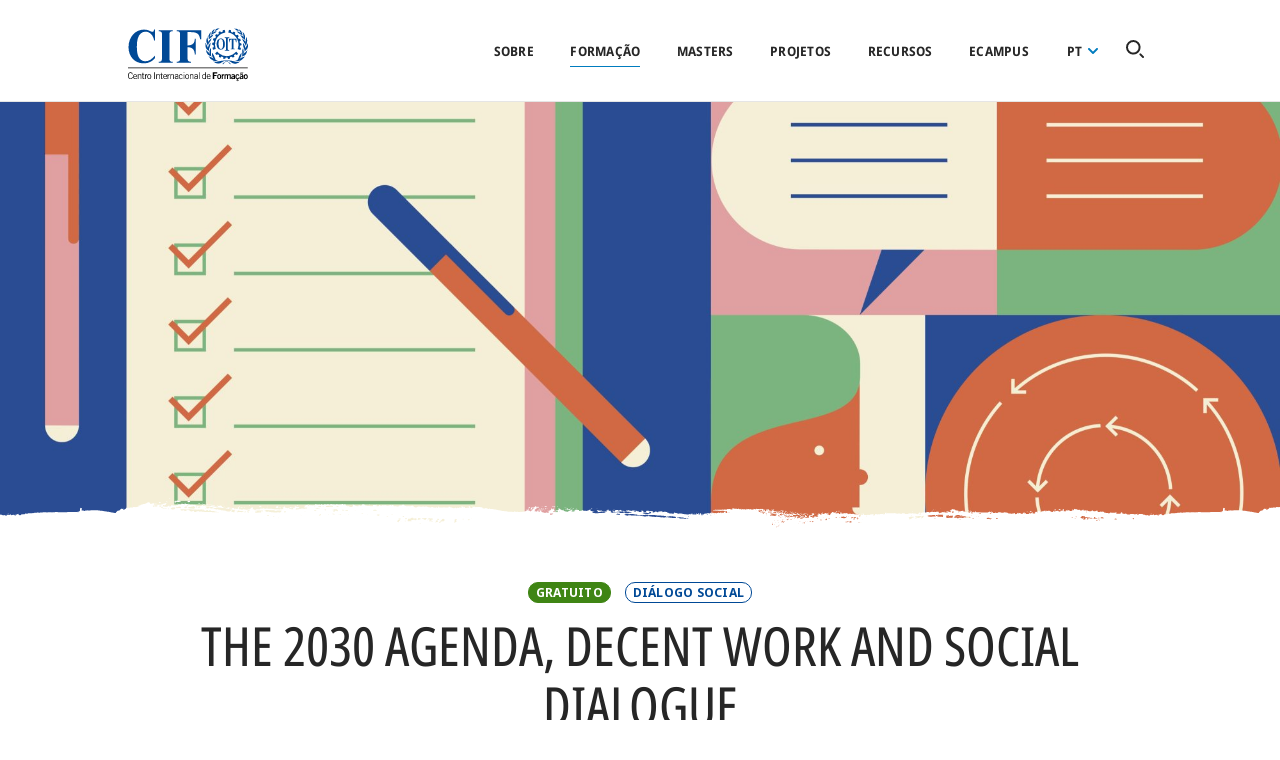

--- FILE ---
content_type: text/html; charset=UTF-8
request_url: https://www.itcilo.org/pt/courses/2030-agenda-decent-work-and-social-dialogue
body_size: 13348
content:
<!DOCTYPE html>
<html lang="pt-pt" dir="ltr" prefix="content: http://purl.org/rss/1.0/modules/content/  dc: http://purl.org/dc/terms/  foaf: http://xmlns.com/foaf/0.1/  og: http://ogp.me/ns#  rdfs: http://www.w3.org/2000/01/rdf-schema#  schema: http://schema.org/  sioc: http://rdfs.org/sioc/ns#  sioct: http://rdfs.org/sioc/types#  skos: http://www.w3.org/2004/02/skos/core#  xsd: http://www.w3.org/2001/XMLSchema# ">
<head>
  <meta charset="utf-8" />
<script async src="https://www.googletagmanager.com/gtag/js?id=UA-7136543-31"></script>
<script>window.dataLayer = window.dataLayer || [];function gtag(){dataLayer.push(arguments)};gtag("js", new Date());gtag("set", "developer_id.dMDhkMT", true);gtag("config", "UA-7136543-31", {"groups":"default","anonymize_ip":true,"page_placeholder":"PLACEHOLDER_page_path","allow_ad_personalization_signals":false});</script>
<link rel="canonical" href="https://www.itcilo.org/pt/courses/2030-agenda-decent-work-and-social-dialogue" />
<meta property="og:image" content="https://www.itcilo.org/sites/default/files/courses/cover-images/10_V2.jpg" />
<meta property="og:image:width" content="4000" />
<meta property="og:image:height" content="2223" />
<meta name="google-site-verification" content="vmSZfLuOp9cr_ua3qxC4uA2GnnP8CwC2XbsWldJeseE" />
<meta name="google-site-verification" content="aeL-XaCDymxxmNzwz6264Gp7miSqa_BMcAKZhG5JeTI" />
<meta name="Generator" content="Drupal 10 (https://www.drupal.org)" />
<meta name="MobileOptimized" content="width" />
<meta name="HandheldFriendly" content="true" />
<meta name="viewport" content="width=device-width, initial-scale=1.0" />
<link rel="icon" href="/themes/custom/itcilo_theme/favicon.ico" type="image/vnd.microsoft.icon" />
<link rel="alternate" hreflang="en" href="https://www.itcilo.org/courses/2030-agenda-decent-work-and-social-dialogue" />
<link rel="alternate" hreflang="fr" href="https://www.itcilo.org/fr/courses/lagenda-2030-le-travail-decent-et-le-dialogue-social" />
<link rel="alternate" hreflang="es" href="https://www.itcilo.org/es/courses/la-agenda-2030-el-trabajo-decente-y-el-dialogo-social" />
<link rel="alternate" hreflang="it" href="https://www.itcilo.org/it/courses/2030-agenda-decent-work-and-social-dialogue" />
<link rel="alternate" hreflang="pt-pt" href="https://www.itcilo.org/pt/courses/2030-agenda-decent-work-and-social-dialogue" />

  <title>The 2030 Agenda, Decent Work and Social Dialogue | ITCILO</title>
  <link rel="apple-touch-icon" sizes="180x180" href="themes/custom/itcilo_theme/dist/images/brand-icons/apple-touch-icon.png">
  <link rel="icon" type="image/png" sizes="32x32" href="themes/custom/itcilo_theme/dist/images/brand-icons/favicon-32x32.png">
  <link rel="icon" type="image/png" sizes="16x16" href="themes/custom/itcilo_theme/dist/images/brand-icons/favicon-16x16.png">
  <link rel="mask-icon" href="themes/custom/itcilo_theme/dist/images/brand-icons/safari-pinned-tab.svg" color="#004996">
  <meta name="msapplication-TileColor" content="#004996">
  <meta name="theme-color" content="#004996">
  <link rel="stylesheet" media="all" href="/sites/default/files/css/css_fIprUI95SO4d7fj5wVZTLYOADDad6mQ2pk73DEua-Rg.css?delta=0&amp;language=pt-pt&amp;theme=itcilo_theme&amp;include=eJxVTVsKwyAQvJDEI4WNDol0dcVd09rTF2pD6M8wL2YCk-rwGylcmDxDlXaoC9LgY-uVeKFuEiRXhuEviE3q1s2kTLtIy8TpDYeXcSqPq_iTLllILKsdyJi_TEO6rTFpkBNteCkIwq5So71RPfTauJ2ll9o3TnogOh1qyHPsTHiq_-KSJXbGB53JWS0" />
<link rel="stylesheet" media="all" href="/sites/default/files/css/css_eHmOa1y9yfCjCdEZXnnf7Tu1PZgPfbk9FnfCmk-RYRw.css?delta=1&amp;language=pt-pt&amp;theme=itcilo_theme&amp;include=eJxVTVsKwyAQvJDEI4WNDol0dcVd09rTF2pD6M8wL2YCk-rwGylcmDxDlXaoC9LgY-uVeKFuEiRXhuEviE3q1s2kTLtIy8TpDYeXcSqPq_iTLllILKsdyJi_TEO6rTFpkBNteCkIwq5So71RPfTauJ2ll9o3TnogOh1qyHPsTHiq_-KSJXbGB53JWS0" />

  <!-- Google Optimize -->
  <script src="https://www.googleoptimize.com/optimize.js?id=OPT-KCNWZ8S"></script>
  <!-- End Google Optimize -->
  
  <!-- Google Tag Manager -->
  <script>(function(w,d,s,l,i){w[l]=w[l]||[];w[l].push({'gtm.start':new Date().getTime(),event:'gtm.js'});var f=d.getElementsByTagName(s)[0],j=d.createElement(s),dl=l!='dataLayer'?'&l='+l:'';j.async=true;j.src='https://www.googletagmanager.com/gtm.js?id='+i+dl;f.parentNode.insertBefore(j,f);})(window,document,'script','dataLayer','GTM-5QKFD4L');</script>
  <!-- End Google Tag Manager -->
  <!-- Google Tag Manager (noscript) -->
  <noscript><iframe src="https://www.googletagmanager.com/ns.html?id=GTM-5QKFD4L" height="0" width="0" style="display:none;visibility:hidden"></iframe></noscript>
  <!-- End Google Tag Manager (noscript) -->
  <script type="text/javascript">
    (function(e,t,o,n,p,r,i){e.visitorGlobalObjectAlias=n;e[e.visitorGlobalObjectAlias]=e[e.visitorGlobalObjectAlias]||function(){(e[e.visitorGlobalObjectAlias].q=e[e.visitorGlobalObjectAlias].q||[]).push(arguments)};e[e.visitorGlobalObjectAlias].l=(new Date).getTime();r=t.createElement("script");r.src=o;r.async=true;i=t.getElementsByTagName("script")[0];i.parentNode.insertBefore(r,i)})(window,document,"https://diffuser-cdn.app-us1.com/diffuser/diffuser.js","vgo");
    vgo('setAccount', '254108969');
    vgo('setTrackByDefault', true);

    vgo('process');
  </script>
</head>
<body class="itcilo-page-courses-2030-agenda-decent-work-and-social-dialogue node-2275 path-node page-node-type-course">

<a href="#main-content" class="visually-hidden focusable">
  Passar para o conteúdo principal
</a>

  <div class="dialog-off-canvas-main-canvas" data-off-canvas-main-canvas>
    <div class="layout-container">

  <div class="header-container">
    <header role="banner">
      
        <div class="region region-header">
    <div id="block-itcilo-theme-branding" class="block block-system block-system-branding-block">
  
    
        <a href="/pt" rel="home" class="site-logo" tabindex="1">
      <img src="/themes/custom/itcilo_theme/logo.svg" alt="Início" />
    </a>
        <div class="site-name">
      <a href="/pt" rel="home" tabindex="1">ITCILO</a>
    </div>
    </div>
<nav role="navigation" aria-labelledby="block-itcilo-theme-account-menu-menu" id="block-itcilo-theme-account-menu" class="block block-menu navigation menu--account">
            
  <h2 class="visually-hidden" id="block-itcilo-theme-account-menu-menu">User account menu</h2>
  

        
              <ul class="menu">
                    <li class="menu-level-1 menu-item">
        <a href="/pt/user/login" data-drupal-link-system-path="user/login">Entrar</a>
              </li>
        </ul>
  


  </nav>
<div id="block-menusblock" class="block block-itcilo-global block-menus-block">
  
    
      <button class="hamburger hamburger--spring" type="button" aria-label="Open Navigation">
  <span class="hamburger-box">
    <span class="hamburger-inner">Menu icon</span>
  </span>
</button>

<div class="main-menu-container">
  <div class="main-menu-wrapper">
    <div class="menu-block-main">
      
              <ul class="menu">
                    <li class="menu-level-1 menu-item menu-item--expanded">
        <a href="/pt/about" data-drupal-link-system-path="node/1084">Sobre</a>
                                <ul class="menu">
                    <li class="menu-level-2 menu-item">
        <a href="/pt/about" data-drupal-link-system-path="node/1084">Panorama</a>
              </li>
                <li class="menu-level-2 menu-item">
        <a href="/pt/about/board" data-drupal-link-system-path="node/1488">Conselho</a>
              </li>
                <li class="menu-level-2 menu-item">
        <a href="/pt/sobre/history" data-drupal-link-system-path="node/2953">História</a>
              </li>
                <li class="menu-level-2 menu-item">
        <a href="/pt/about/campus" data-drupal-link-system-path="node/1082">Campus</a>
              </li>
                <li class="menu-level-2 menu-item">
        <a href="/pt/sobre/teams" data-drupal-link-system-path="node/1086">Equipas</a>
              </li>
                <li class="menu-level-2 menu-item">
        <a href="/pt/topics" data-drupal-link-system-path="node/1289">tópicos</a>
              </li>
                <li class="menu-level-2 menu-item">
        <a href="/pt/node/3582" title="Social partners" data-drupal-link-system-path="node/3582">Social partners</a>
              </li>
        </ul>
  
              </li>
                <li class="menu-level-1 menu-item menu-item--expanded menu-item--active-trail">
        <a href="/pt/training" data-drupal-link-system-path="node/2623">Formação</a>
                                <ul class="menu">
                    <li class="menu-level-2 menu-item">
        <a href="/pt/training" data-drupal-link-system-path="node/2623">Panorama</a>
              </li>
                <li class="menu-level-2 menu-item menu-item--active-trail">
        <a href="/pt/courses" class="main-menu--courses" data-drupal-link-system-path="courses">Cursos</a>
              </li>
                <li class="menu-level-2 menu-item">
        <a href="/pt/training/tailored-courses" data-drupal-link-system-path="node/2888">Personalizados</a>
              </li>
                <li class="menu-level-2 menu-item">
        <a href="/pt/formacao/diplomas" data-drupal-link-system-path="node/2314">Diplomas</a>
              </li>
                <li class="menu-level-2 menu-item">
        <a href="/pt/node/2979" data-drupal-link-system-path="node/2979">Masterclasses</a>
              </li>
                <li class="menu-level-2 menu-item">
        <a href="/pt/node/3474" data-drupal-link-system-path="node/3474">Keynotes</a>
              </li>
        </ul>
  
              </li>
                <li class="menu-level-1 menu-item">
        <a href="/pt/turin-school-of-development/masters-courses" data-drupal-link-system-path="node/1466">Masters</a>
              </li>
                <li class="menu-level-1 menu-item menu-item--collapsed">
        <a href="/pt/servi%C3%A7os" data-drupal-link-system-path="node/2887">Projetos</a>
              </li>
                <li class="menu-level-1 menu-item menu-item--collapsed">
        <a href="/pt/resources" data-drupal-link-system-path="node/2876">Recursos</a>
              </li>
                <li class="menu-level-1 menu-item">
        <a href="https://ecampus.itcilo.org/">eCampus</a>
              </li>
        </ul>
  


      <div id="block-dropdownlanguagecontent--2" class="block block-dropdown-language block-dropdown-languagelanguage-content">
  
    
        <div class="dropbutton-wrapper"><div class="dropbutton-widget"><ul class="dropdown-language-item dropbutton"><li class="pt-pt active" data-title="Português"><span class="language-link active-language">pt</span></li><li class="en" data-title="English"><a href="/courses/2030-agenda-decent-work-and-social-dialogue" class="language-link" hreflang="en">English</a></li><li class="fr" data-title="Français"><a href="/fr/courses/lagenda-2030-le-travail-decent-et-le-dialogue-social" class="language-link" hreflang="fr">Français</a></li><li class="es" data-title="Español"><a href="/es/courses/la-agenda-2030-el-trabajo-decente-y-el-dialogo-social" class="language-link" hreflang="es">Español</a></li><li class="it" data-title="Italiano"><a href="/it/courses/2030-agenda-decent-work-and-social-dialogue" class="language-link" hreflang="it">Italiano</a></li></ul></div></div>
  </div>

    </div>
  </div>
  <div class="block block-itcilo-global block-global-search-icon-block">
  
    
      
<button id="global-search-trigger" value="Global search icon">
  <svg viewBox="0 0 18 18">
    <path d="M7.31,14.62a7.31,7.31,0,1,1,7.31-7.31A7.32,7.32,0,0,1,7.31,14.62ZM7.31,2a5.31,5.31,0,1,0,5.31,5.31A5.31,5.31,0,0,0,7.31,2Zm10.4,15.71a1,1,0,0,0,0-1.42l-2.66-2.65a1,1,0,0,0-1.41,1.41l2.65,2.66A1,1,0,0,0,17,18,1,1,0,0,0,17.71,17.71Z"/>
  </svg>
  <h3>Search for a course, topic, project ...</h3>
</button>

  </div>

</div>

  </div>

  </div>

    </header>

      </div>

        <div class="region region-breadcrumbs">
    <div id="block-itcilo-theme-breadcrumbs" class="block block-system block-system-breadcrumb-block">
  
    
        <nav class="breadcrumb" role="navigation" aria-labelledby="system-breadcrumb">
    <h2 id="system-breadcrumb" class="visually-hidden">Navegação estrutural</h2>
    <ol>
          <li>
                  <a href="/pt">Início</a>
              </li>
          <li>
                  <a href="/pt/courses">Courses</a>
              </li>
        </ol>
  </nav>

  </div>

  </div>

  
        <div class="region region-highlighted">
    <div data-drupal-messages-fallback class="hidden"></div>

  </div>

  
  
  <main role="main">
    <a id="main-content" tabindex="-1"></a>
    
    
    <div class="layout-content">
        <div class="region region-content">
    <div id="block-globalsearchblock" class="block block-itcilo-global block-global-search-block">
  
    
      <div id="search-module" class="search-module" role="dialog" aria-modal="true" aria-label="Search Dialog">
  <div id="input-container" class="search-module__input-container">
    <div class="wrapper">
      <div id="search-input" class="search-input"><span class="search-input__highlight"></span>
        <form class="global-search-form" data-drupal-selector="global-search-form" action="/pt/courses/2030-agenda-decent-work-and-social-dialogue" method="post" id="global-search-form" accept-charset="UTF-8">
  <div class="js-form-item form-item js-form-type-textfield form-type-textfield js-form-item-global-search-input form-item-global-search-input form-no-label">
        <input autocomplete="off" placeholder="Search for a course, topic, project…" data-drupal-selector="edit-global-search-input" type="text" id="edit-global-search-input" name="global_search_input" value="" size="64" maxlength="255" class="form-text" />

        </div>
<input class="search-submit button js-form-submit form-submit" data-drupal-selector="edit-global-search-submit" type="submit" id="edit-global-search-submit" name="op" value="Pesquisar" />
<input autocomplete="off" data-drupal-selector="form-49tnrbdvggfkzglg2o8mftmdfq-o-p4d9sy-kbu7lcu" type="hidden" name="form_build_id" value="form-49tnrbDvGGfKZGLG2o8mFtMdfQ_o_P4d9SY-KBU7LcU" />
<input data-drupal-selector="edit-global-search-form" type="hidden" name="form_id" value="global_search_form" />

</form>

      </div>
      <button class="close-btn" aria-label="Close dialog">
        <span>close search widget</span>
        <svg class="close" viewBox="0 0 21.3 19.5">
          <g>
            <path d="M17.8,3.7L4.6,16.9c-0.3,0.3-0.8,0.3-1.1,0c-0.3-0.3-0.3-0.8,0-1.1L16.7,2.6c0.3-0.3,0.8-0.3,1.1,0C18.1,2.9,18.1,3.4,17.8,3.7z"></path>
            <path d="M16.7,16.9L3.5,3.7c-0.3-0.3-0.3-0.8,0-1.1s0.8-0.3,1.1,0l13.2,13.2c0.3,0.3,0.3,0.8,0,1.1C17.5,17.2,17,17.2,16.7,16.9z"></path>
          </g>
        </svg>
      </button>
    </div>
  </div>
  <div id="search-module-results" class="search-module__results">
    <div class="wrapper">
      <div id="search-module__results_suggestions">

      </div>
      <div class="ajax-progress ajax-progress-throbber visually-hidden">
        <div class="throbber">&nbsp;</div>
      </div>
    </div>
    <div class="more-link all-results visually-hidden">
      <a href="#" id="all-results-link">View all results</a>
    </div>
  </div>
</div>

  </div>
<div id="block-itcilo-theme-page-title" class="block block-core block-page-title-block">
  
    
      
  <h1 class="page-title"><span class="view-mode-full field field--name-title field--type-string field--label-hidden">The 2030 Agenda, Decent Work and Social Dialogue</span>
</h1>


  </div>
<div id="block-itcilo-theme-content" class="block block-system block-system-main-block">
  
    
        <div data-track-id="2275" class="node-view-mode-full node-course node-2275 layout layout--onecol">
    <div  class="layout__region layout__region--content">
      
      
<div  class="group-page-intro">
    
            <div class="view-mode-full field field--name-field-cover-image field--type-image field--label-hidden field__item">    <picture>
                  <source srcset="/sites/default/files/styles/fullscreen_image_large/public/courses/cover-images/10_V2.jpg?h=850b8baa&amp;itok=SFaSGHQY 1x" media="all and (min-width: 2001px)" type="image/jpeg" width="4000" height="1332"/>
              <source srcset="/sites/default/files/styles/fullscreen_image/public/courses/cover-images/10_V2.jpg?h=850b8baa&amp;itok=EGNbq5zq 1x" media="all and (min-width: 1001px) and (max-width: 2000px)" type="image/jpeg" width="2000" height="666"/>
              <source srcset="/sites/default/files/styles/fullscreen_image_small/public/courses/cover-images/10_V2.jpg?h=850b8baa&amp;itok=sgXxGGiD 1x" media="all and (min-width: 501px) and (max-width: 1000px)" type="image/jpeg" width="1000" height="400"/>
              <source srcset="/sites/default/files/styles/fullscreen_image_xs/public/courses/cover-images/10_V2.jpg?h=850b8baa&amp;itok=eJ2xLQnu 1x" media="all and (max-width: 500px)" type="image/jpeg" width="500" height="280"/>
                  <img loading="eager" width="2000" height="666" src="/sites/default/files/styles/fullscreen_image/public/courses/cover-images/10_V2.jpg?h=850b8baa&amp;itok=EGNbq5zq" alt="The 2030 Agenda, Decent Work and Social Dialogue" typeof="foaf:Image" />

  </picture>

</div>
      
<div  class="group-typology-topics">
    
            <div class="view-mode-full free field field--name-field-course-typology field--type-entity-reference field--label-hidden field__item">Gratuito</div>
      
      <div class="view-mode-full field field--name-field-topics field--type-entity-reference field--label-hidden field__items">
              <div class="field__item"><a href="/pt/topics/dialogo-social" hreflang="pt-pt">Diálogo Social</a></div>
          </div>
  
  </div>
            <div class="view-mode--custom field field--name-node-title field--type-ds field--label-hidden field__item"><h1>
  The 2030 Agenda, Decent Work and Social Dialogue
</h1>
</div>
      <div class="field--name-field-date-range view-mode-full">Autoguiado </div>
            <div class="view-mode--custom field field--name-course-available-languages field--type-ds field--label-hidden field__item"><div class="list-available-languages">O curso está disponível em <a href="/courses/2030-agenda-decent-work-and-social-dialogue" hreflang="en">English</a>, <a href="/fr/courses/lagenda-2030-le-travail-decent-et-le-dialogue-social" hreflang="fr">Français</a>, <a href="/es/courses/la-agenda-2030-el-trabajo-decente-y-el-dialogo-social" hreflang="es">Español</a></div></div>
      
  </div>
  <div class="view-mode-full clearfix text-formatted field field--name-field-description-map field--type-text-long field--label-above">
    <div class="field__label">Apresentação do curso</div>
              <div class="field__item"><p>The 2030 Agenda for Sustainable Development calls for increased efforts at all levels to enhance the coherence of social economic and environmental policies. The role and potential of social dialogue and sound industrial relations are crucial for achieving the Sustainable Development Goals (SDGs) and, in particular, SDG 8 on decent work and economic growth.</p>
<p>Social dialogue is embedded in the 2030 Agenda. By facilitating consultation, coordination and negotiation among governments, workers, and employers, social dialogue fosters the enabling environments and policy processes required for achieving the SDGs. It also ensures responsive, inclusive, participatory and representative decision-making at all levels.</p>
<p>This 2.5-hour self-guided eLearning course provides a comprehensive summary on the 2030 Agenda for Sustainable Development, the centrality of decent work in the 2030 Agenda and how to advance the Sustainable Development Goals through social dialogue. Participants who complete the course successfully will be awarded an ITCILO Certificate of Participation.&nbsp;</p>
<p>The development of this course was made possible through technical and financial input provided by the <a href="https://www.theglobaldeal.com/">Global Deal</a>.</p>
<p>&nbsp;</p>
</div>
          </div>

  <div class="view-mode-full clearfix text-formatted field field--name-field-target-audience field--type-text-long field--label-above">
    <div class="field__label">Perfil dos participantes</div>
              <div class="field__item"><ul>
<li>Governments’, employers’ and workers’ organizations representatives</li>
<li>Global Deal partners’ representatives</li>
<li>Development practitioners and anyone interested in understanding better social dialogue and its contribution to the 2030 Agenda&nbsp;</li>
</ul>
</div>
          </div>

      <div class="view-mode-full field field--name-field-layout-elements field--type-entity-reference-revisions field--label-hidden field__items">
              <div class="field__item">  <div class="paragraph paragraph--type--title-text paragraph--view-mode--default">
          
            <div class="view-mode-default field field--name-field-title field--type-string field--label-hidden field__item">What will I learn?</div>
      
            <div class="view-mode-default clearfix text-formatted field field--name-field-text field--type-text-long field--label-hidden field__item"><ul>
<li>Understand the scope of the 2030 Agenda</li>
<li>Differentiate the elements of social dialogue and tripartism</li>
<li>Understand the importance of social dialogue for the implementation of the 2030 Agenda</li>
<li>Discuss the linkages between the DWA and the SDGs</li>
<li>Recognise the targets and indicators linked to decent work, social dialogue and tripartism</li>
</ul>
</div>
      
      </div>
</div>
              <div class="field__item">  <div class="paragraph paragraph--type--title-text paragraph--view-mode--default">
          
            <div class="view-mode-default field field--name-field-title field--type-string field--label-hidden field__item">What will I be able to do?</div>
      
            <div class="view-mode-default clearfix text-formatted field field--name-field-text field--type-text-long field--label-hidden field__item"><ul>
<li>Advocate for social dialogue in the context of the 2030 Agenda</li>
<li>Develop solutions to enhance social dialogue’s potential&nbsp;</li>
<li>Mobilise social dialogue to advance the implementation of the Sustainable Development Goals</li>
</ul>
</div>
      
      </div>
</div>
              <div class="field__item">  <div class="paragraph paragraph--type--title-text paragraph--view-mode--default">
          
            <div class="view-mode-default field field--name-field-title field--type-string field--label-hidden field__item">How is the course organized?</div>
      
            <div class="view-mode-default clearfix text-formatted field field--name-field-text field--type-text-long field--label-hidden field__item"><p>3 interactive learning modules (45 minutes each)</p>
<ul>
<li>Module 1: The 2030 Agenda for Sustainable Development</li>
<li>Module 2:&nbsp;Decent Work and the SDGs</li>
<li>Module 3: Social Dialogue and the SDGs</li>
</ul>
</div>
      
      </div>
</div>
              <div class="field__item">  <div class="paragraph paragraph--type--box-cta paragraph--view-mode--default">
          
      <div class="view-mode-default field field--name-field-cta field--type-link field--label-hidden field__items">
              <div class="field__item"><a href="https://ecampus.itcilo.org/course/view.php?id=1587#section-1">Start course</a></div>
          </div>
  
      </div>
</div>
          </div>
  
    </div>
  </div>


  </div>
<div id="block-coursehelpblock" class="block block-itcilo-courses block-course-help-block">
  
    
      <div class="clear-both">
  <h2><span>Tem perguntas?</span> Nós temas as respostas</h2>
  <div class="block-actions">
    <a class="button" href="/pt/frequently-asked-questions" target="_blank">Leia as nossas Perguntas Frequentes</a>
          <a class="button" href="mailto:see@itcilo.org" target="_blank">Contacte-nos</a>
      </div>
</div>

  </div>
<div class="views-element-container block block-views block-views-blockcourses-block-courses-siblings" id="block-views-block-courses-block-courses-siblings">
  
      <h2>Cursos</h2>
    
      <div><div class="view view-courses view-id-courses view-display-id-block_courses_siblings js-view-dom-id-0663898bef12b7d80c7be371f5e000d6ee045185f9bd157f09d0fe0b335ff2e3">
  
    
      
      <div class="view-content">
          <div class="views-row">  <div data-track-id="3692" class="node-view-mode-teaser node-course node-3692 layout layout--onecol">
    <div  class="layout__region layout__region--content">
      
      <a href="/pt/courses/training-platform-dispute-resolution-specialists-and-compliance-officers-under-digital" class="field-group-link group-node-link" hreflang="pt-pt">
            <div class="view-mode-teaser field field--name-field-cover-image field--type-image field--label-hidden field__item">    <picture>
                  <source srcset="/sites/default/files/styles/course_teaser_image_l/public/courses/cover-images/A9019224.jpeg?h=ad63f35b&amp;itok=DTpUuju3 1x" media="all and (min-width: 2001px)" type="image/jpeg" width="570" height="320"/>
              <source srcset="/sites/default/files/styles/course_teaser_image_m/public/courses/cover-images/A9019224.jpeg?h=ad63f35b&amp;itok=aSB57flT 1x" media="all and (min-width: 1001px) and (max-width: 2000px)" type="image/jpeg" width="270" height="150"/>
              <source srcset="/sites/default/files/styles/course_teaser_image_m/public/courses/cover-images/A9019224.jpeg?h=ad63f35b&amp;itok=aSB57flT 1x" media="all and (min-width: 501px) and (max-width: 1000px)" type="image/jpeg" width="270" height="150"/>
              <source srcset="/sites/default/files/styles/course_teaser_image_m/public/courses/cover-images/A9019224.jpeg?h=ad63f35b&amp;itok=aSB57flT 1x" media="all and (max-width: 500px)" type="image/jpeg" width="270" height="150"/>
                  <img loading="eager" width="270" height="150" src="/sites/default/files/styles/course_teaser_image_m/public/courses/cover-images/A9019224.jpeg?h=ad63f35b&amp;itok=aSB57flT" alt="Training for Platform Dispute Resolution Specialists and Compliance Officers Under the Digital Services Act (DSA) - (NEW)" typeof="foaf:Image" />

  </picture>

</div>
      
<div  class="group-typology-topics">
    
      <div class="view-mode-teaser field field--name-field-topics field--type-entity-reference field--label-hidden field__items">
              <div class="field__item">Derecho comercial</div>
          </div>
  
  </div>
            <div class="view-mode--custom field field--name-node-title field--type-ds field--label-hidden field__item"><h2>
  Training for Platform Dispute Resolution Specialists and Compliance Officers Under the Digital Services Act (DSA)
</h2>
</div>
      
            <div class="view-mode-teaser field field--name-field-date-range field--type-daterange field--label-hidden field__item">4&ndash;6 Fevereiro 2026</div>
      
<div  class="group-mode-languages">
    
            <div class="view-mode-teaser field field--name-field-mode field--type-entity-reference field--label-hidden field__item">Presencial</div>
      
      <div class="view-mode-teaser field field--name-field-languages field--type-entity-reference field--label-hidden field__items">
              <div class="field__item">Inglês</div>
          </div>
  
  </div></a>
    </div>
  </div>

</div>
    <div class="views-row">  <div data-track-id="2840" class="node-view-mode-teaser node-course node-2840 layout layout--onecol">
    <div  class="layout__region layout__region--content">
      
      <a href="/pt/courses/curso-en-linea-sobre-conciliacionmediacion-en-conflictos-laborales-0" class="field-group-link group-node-link" hreflang="pt-pt">
            <div class="view-mode-teaser field field--name-field-cover-image field--type-image field--label-hidden field__item">    <picture>
                  <source srcset="/sites/default/files/styles/course_teaser_image_l/public/courses/cover-images/A9718855.jpeg?h=850b8baa&amp;itok=3z_sFy_n 1x" media="all and (min-width: 2001px)" type="image/jpeg" width="570" height="320"/>
              <source srcset="/sites/default/files/styles/course_teaser_image_m/public/courses/cover-images/A9718855.jpeg?h=850b8baa&amp;itok=kUusJuvH 1x" media="all and (min-width: 1001px) and (max-width: 2000px)" type="image/jpeg" width="270" height="150"/>
              <source srcset="/sites/default/files/styles/course_teaser_image_m/public/courses/cover-images/A9718855.jpeg?h=850b8baa&amp;itok=kUusJuvH 1x" media="all and (min-width: 501px) and (max-width: 1000px)" type="image/jpeg" width="270" height="150"/>
              <source srcset="/sites/default/files/styles/course_teaser_image_m/public/courses/cover-images/A9718855.jpeg?h=850b8baa&amp;itok=kUusJuvH 1x" media="all and (max-width: 500px)" type="image/jpeg" width="270" height="150"/>
                  <img loading="eager" width="270" height="150" src="/sites/default/files/styles/course_teaser_image_m/public/courses/cover-images/A9718855.jpeg?h=850b8baa&amp;itok=kUusJuvH" alt="Curso en línea sobre conciliación/mediación en conflictos laborales" typeof="foaf:Image" />

  </picture>

</div>
      
<div  class="group-typology-topics">
    
      <div class="view-mode-teaser field field--name-field-topics field--type-entity-reference field--label-hidden field__items">
              <div class="field__item">Diálogo Social</div>
          </div>
  
  </div>
            <div class="view-mode--custom field field--name-node-title field--type-ds field--label-hidden field__item"><h2>
  Conciliación/mediación en conflictos laborales - Módulo 1 en línea
</h2>
</div>
      
            <div class="view-mode-teaser field field--name-field-date-range field--type-daterange field--label-hidden field__item">23 Fevereiro&ndash;13 Março 2026</div>
      
<div  class="group-mode-languages">
    
            <div class="view-mode-teaser field field--name-field-mode field--type-entity-reference field--label-hidden field__item">Em linha</div>
      
      <div class="view-mode-teaser field field--name-field-languages field--type-entity-reference field--label-hidden field__items">
              <div class="field__item">Espanhol</div>
          </div>
  
  </div></a>
    </div>
  </div>

</div>
    <div class="views-row">  <div data-track-id="2080" class="node-view-mode-teaser node-course node-2080 layout layout--onecol">
    <div  class="layout__region layout__region--content">
      
      <a href="/pt/courses/measuring-skills-mismatches-0" class="field-group-link group-node-link" hreflang="pt-pt">
            <div class="view-mode-teaser field field--name-field-cover-image field--type-image field--label-hidden field__item">    <picture>
                  <source srcset="/sites/default/files/styles/course_teaser_image_l/public/courses/cover-images/A9719082.jpeg?h=8f74817f&amp;itok=No65aAie 1x" media="all and (min-width: 2001px)" type="image/jpeg" width="570" height="320"/>
              <source srcset="/sites/default/files/styles/course_teaser_image_m/public/courses/cover-images/A9719082.jpeg?h=8f74817f&amp;itok=FQVT0zfo 1x" media="all and (min-width: 1001px) and (max-width: 2000px)" type="image/jpeg" width="270" height="150"/>
              <source srcset="/sites/default/files/styles/course_teaser_image_m/public/courses/cover-images/A9719082.jpeg?h=8f74817f&amp;itok=FQVT0zfo 1x" media="all and (min-width: 501px) and (max-width: 1000px)" type="image/jpeg" width="270" height="150"/>
              <source srcset="/sites/default/files/styles/course_teaser_image_m/public/courses/cover-images/A9719082.jpeg?h=8f74817f&amp;itok=FQVT0zfo 1x" media="all and (max-width: 500px)" type="image/jpeg" width="270" height="150"/>
                  <img loading="eager" width="270" height="150" src="/sites/default/files/styles/course_teaser_image_m/public/courses/cover-images/A9719082.jpeg?h=8f74817f&amp;itok=FQVT0zfo" alt="Measuring Skills Mismatches" typeof="foaf:Image" />

  </picture>

</div>
      
<div  class="group-typology-topics">
    
      <div class="view-mode-teaser field field--name-field-topics field--type-entity-reference field--label-hidden field__items">
              <div class="field__item">Labour statistics</div>
          </div>
  
  </div>
            <div class="view-mode--custom field field--name-node-title field--type-ds field--label-hidden field__item"><h2>
  Measuring Skills Mismatches
</h2>
</div>
      
            <div class="view-mode-teaser field field--name-field-date-range field--type-daterange field--label-hidden field__item">23 Março&ndash;17 Abril 2026</div>
      
<div  class="group-mode-languages">
    
            <div class="view-mode-teaser field field--name-field-mode field--type-entity-reference field--label-hidden field__item">Em linha</div>
      
      <div class="view-mode-teaser field field--name-field-languages field--type-entity-reference field--label-hidden field__items">
              <div class="field__item">Inglês</div>
          </div>
  
  </div></a>
    </div>
  </div>

</div>

    </div>
  
          </div>
</div>

  </div>
<div class="views-element-container block block-views block-views-blocktopics-block-related-topics-generic" id="block-views-block-topics-block-related-topics-generic">
  
      <h2>Temas</h2>
    
      <div><div class="view view-topics view-id-topics view-display-id-block_related_topics_generic js-view-dom-id-b3c71a8833e4b42e3a696ace787b5380b24f3828fa6b840f19f615d8dce7507b">
  
    
      
      <div class="view-content">
          <div class="views-row">  <div class="taxonomy-term-view-mode-teaser-compact taxonomy-term-topics taxonomy-term-141 layout layout--onecol">
    <div  class="layout__region layout__region--content">
      
      <a href="/pt/topics/dialogo-social" class="field-group-link group-term-link" hreflang="pt-pt">
            <div class="view-mode-teaser-compact field field--name-field-cover-image field--type-image field--label-hidden field__item"><div class="_12116" style="background-image: url('https://www.itcilo.org/sites/default/files/styles/small_thumbnail/public/topics/cover-images/Social%20Dialogue%20topic%20cover.jpg?h=c8ec9af1&amp;itok=FZgaNzy7');">
  &nbsp;
</div>
</div>
      
            <div class="view-mode--custom field field--name-taxonomy-term-title field--type-ds field--label-hidden field__item"><h2>
  Diálogo Social
</h2>
</div>
      </a>
    </div>
  </div>

</div>

    </div>
  
          </div>
</div>

  </div>

  </div>

    </div>
          <div class="layout-after-content">
          <div class="region region-after-content">
    <div id="block-backtotopblock" class="block block-itcilo-global block-back-to-top-block">
  
    
      <div class="back-to-top">
    <a href="#" class="back-to-top-btn">Back to top</a>
</div>

  </div>
<div id="block-newsletter" class="block block-itcilo-global block-newsletter-block">
  
    
      <div class="clear-both wrapper">
  <div class="newsletter--bg-image"></div>
  <div class="newsletter--info">
    <h2 class="newsletter--title">Boletim Informativo</h2>
          <p class="newsletter--subtitle">Receba atualizações, historias e informações praticas diretamente na sua caixa de correio.</p>
        <div class="newsletter--signup-link"><a href="https://itcilo63346.activehosted.com/f/5" class="button button--small" target="_blank">Registe-se</a></div>
  </div>
</div>

  </div>

  </div>

      </div>    
    
  </main>

  
      <footer role="contentinfo">
        <div class="region region-footer">
    <div id="block-footerblock" class="block block-itcilo-global block-footer-block">
  
    
      <div class="footer-block">
  <div class="footer-block-container">
    <div class="footer-block-wrapper">
      <div class="footer-top">
        <div class="footer-logo-wrapper">
          <div class="footer-logo"></div>
                      <div class="footer--address"><p>Centro Internacional de Formação da OIT<br><br />
Viale Maestri del Lavoro, 10<br><br />
10127 Turim - Itália</p>
</div>
                    <div class="block block-itcilo-global block-socials-footer-block">
  
    
      <div class="social--icons-footer-container">
  <ul class="social--icons-footer-list">
    <li class="social--icons-footer-item facebook">
      <a href="https://www.facebook.com/itcilo" target="_blank">
        <img src="/themes/custom/itcilo_theme/dist/images/symbols/facebook-white.svg" alt="Visit us on Facebook" class="logo" />
      </a>
    </li>
    <li class="social--icons-footer-item twitter">
      <a href="https://twitter.com/itcilo" target="_blank">
        <img src="/themes/custom/itcilo_theme/dist/images/symbols/twitter-white.svg" alt="Visit us on Twitter" class="logo" />
      </a>
    </li>
    <li class="social--icons-footer-item linkedin">
      <a href="https://www.linkedin.com/school/the-international-training-centre-of-the-ilo/" target="_blank">
        <img src="/themes/custom/itcilo_theme/dist/images/symbols/linkedin-white.svg" alt="Visit us on Linkedin" class="logo" />
      </a>
    </li>
  </ul>
</div>

  </div>

        </div>
        <div class="footer-menus-wrapper">
          
              <ul class="menu">
                    <li class="menu-level-1 menu-item menu-item--collapsed">
        <a href="/pt/about" data-drupal-link-system-path="node/1084">Sobre</a>
              </li>
                <li class="menu-level-1 menu-item menu-item--collapsed menu-item--active-trail">
        <a href="/pt/training" data-drupal-link-system-path="node/2623">Formação</a>
              </li>
                <li class="menu-level-1 menu-item">
        <a href="/pt/turin-school-of-development/masters-courses" data-drupal-link-system-path="node/1466">Masters</a>
              </li>
                <li class="menu-level-1 menu-item menu-item--collapsed">
        <a href="/pt/servi%C3%A7os" data-drupal-link-system-path="node/2887">Projetos</a>
              </li>
                <li class="menu-level-1 menu-item menu-item--collapsed">
        <a href="/pt/resources" data-drupal-link-system-path="node/2876">Recursos</a>
              </li>
                <li class="menu-level-1 menu-item">
        <a href="https://ecampus.itcilo.org/">eCampus</a>
              </li>
        </ul>
  


          
              <ul class="menu">
                    <li class="menu-level-1 menu-item">
        <a href="/pt/turin-school-of-development" data-drupal-link-system-path="node/1453">Escola de Desenvolvimento de Turim</a>
              </li>
                <li class="menu-level-1 menu-item">
        <a href="https://www.itcilo.org/topics">tópicos</a>
              </li>
                <li class="menu-level-1 menu-item">
        <a href="/pt/about/campus" data-drupal-link-system-path="node/1082">Campus de Turim</a>
              </li>
                <li class="menu-level-1 menu-item">
        <a href="/pt/sobre/teams" data-drupal-link-system-path="node/1086">Equipas dos programas</a>
              </li>
                <li class="menu-level-1 menu-item">
        <a href="/pt/about/board" data-drupal-link-system-path="node/1488">Conselho do Centro</a>
              </li>
                <li class="menu-level-1 menu-item">
        <a href="/pt/about/jobs" data-drupal-link-system-path="node/1083">Trabalhe connosco</a>
              </li>
                <li class="menu-level-1 menu-item">
        <a href="/pt/news" data-drupal-link-system-path="news">Notícias e comunicados de imprensa</a>
              </li>
                <li class="menu-level-1 menu-item">
        <a href="/pt/frequently-asked-questions" data-drupal-link-system-path="node/1537">Perguntas frequentes</a>
              </li>
                <li class="menu-level-1 menu-item">
        <a href="/pt/applications-payments-cancellation" data-drupal-link-system-path="node/1769">Inscrições, pagamentos e cancelamento</a>
              </li>
        </ul>
  


          
              <ul class="menu">
                    <li class="menu-level-1 menu-item">
        <a href="https://blog.itcilo.org/">Blogue</a>
              </li>
                <li class="menu-level-1 menu-item">
        <a href="https://campuslife.itcilo.org/">Vida no campus</a>
              </li>
                <li class="menu-level-1 menu-item">
        <a href="https://www.itcilo.org/alumni">Alumni</a>
              </li>
                <li class="menu-level-1 menu-item">
        <a href="https://virtualreality.itcilo.org/">Realidade virtual</a>
              </li>
                <li class="menu-level-1 menu-item">
        <a href="https://www.itcilo.org/digital-credentials">credenciais digitais</a>
              </li>
                <li class="menu-level-1 menu-item">
        <a href="https://www.itcilo.org/iso-certifications">Certificações</a>
              </li>
                <li class="menu-level-1 menu-item">
        <a href="https://www.ilo.org/global/lang--en/index.htm">Sítio de internet da OIT</a>
              </li>
                <li class="menu-level-1 menu-item">
        <a href="/pt/contact-us" data-drupal-link-system-path="node/1550">Contacte-nos</a>
              </li>
        </ul>
  


        </div>
      </div>
      <div class="footer-bottom">
                  <p class="footer--copyright"><p>© 2022 Centro Internacional de Formação da OIT. Todos os direitos reservados. <a href="/pt/politica-de-privacidade" target="_blank"><span lang="PT"><span><span>Privacidade</span></span></span></a>.</p>
</p>
                <div id="block-dropdownlanguagecontent" class="block block-dropdown-language block-dropdown-languagelanguage-content">
  
    
        <div class="dropbutton-wrapper"><div class="dropbutton-widget"><ul class="dropdown-language-item dropbutton"><li class="pt-pt active" data-title="Português"><span class="language-link active-language">pt</span></li><li class="en" data-title="English"><a href="/courses/2030-agenda-decent-work-and-social-dialogue" class="language-link" hreflang="en">English</a></li><li class="fr" data-title="Français"><a href="/fr/courses/lagenda-2030-le-travail-decent-et-le-dialogue-social" class="language-link" hreflang="fr">Français</a></li><li class="es" data-title="Español"><a href="/es/courses/la-agenda-2030-el-trabajo-decente-y-el-dialogo-social" class="language-link" hreflang="es">Español</a></li><li class="it" data-title="Italiano"><a href="/it/courses/2030-agenda-decent-work-and-social-dialogue" class="language-link" hreflang="it">Italiano</a></li></ul></div></div>
  </div>

      </div>
    </div>
  </div>
</div>

  </div>

  </div>

    </footer>
  
</div>
  </div>


<script type="application/json" data-drupal-selector="drupal-settings-json">{"path":{"baseUrl":"\/","pathPrefix":"pt\/","currentPath":"node\/2275","currentPathIsAdmin":false,"isFront":false,"currentLanguage":"pt-pt"},"pluralDelimiter":"\u0003","suppressDeprecationErrors":true,"ajaxPageState":{"libraries":"[base64]","theme":"itcilo_theme","theme_token":null},"ajaxTrustedUrl":{"form_action_p_pvdeGsVG5zNF_XLGPTvYSKCf43t8qZYSwcfZl2uzM":true},"google_analytics":{"account":"UA-7136543-31","trackOutbound":true,"trackMailto":true,"trackTel":true,"trackDownload":true,"trackDownloadExtensions":"7z|aac|arc|arj|asf|asx|avi|bin|csv|doc(x|m)?|dot(x|m)?|exe|flv|gif|gz|gzip|hqx|jar|jpe?g|js|mp(2|3|4|e?g)|mov(ie)?|msi|msp|pdf|phps|png|ppt(x|m)?|pot(x|m)?|pps(x|m)?|ppam|sld(x|m)?|thmx|qtm?|ra(m|r)?|sea|sit|tar|tgz|torrent|txt|wav|wma|wmv|wpd|xls(x|m|b)?|xlt(x|m)|xlam|xml|z|zip"},"data":{"extlink":{"extTarget":true,"extTargetAppendNewWindowLabel":"(opens in a new window)","extTargetNoOverride":false,"extNofollow":true,"extTitleNoOverride":false,"extNoreferrer":false,"extFollowNoOverride":true,"extClass":"0","extLabel":"(link is external)","extImgClass":false,"extSubdomains":false,"extExclude":"","extInclude":"","extCssExclude":"","extCssInclude":"","extCssExplicit":"","extAlert":false,"extAlertText":"This link will take you to an external web site. We are not responsible for their content.","extHideIcons":false,"mailtoClass":"0","telClass":"","mailtoLabel":"(link sends email)","telLabel":"(link is a phone number)","extUseFontAwesome":false,"extIconPlacement":"append","extPreventOrphan":false,"extFaLinkClasses":"fa fa-external-link","extFaMailtoClasses":"fa fa-envelope-o","extAdditionalLinkClasses":"","extAdditionalMailtoClasses":"","extAdditionalTelClasses":"","extFaTelClasses":"fa fa-phone","whitelistedDomains":null,"extExcludeNoreferrer":""}},"field_group":{"link":{"mode":"teaser","context":"view","settings":{"classes":"group-node-link","id":"","target":"entity","custom_uri":"","target_attribute":"default"}},"html_element":{"mode":"default","context":"view","settings":{"classes":"group-typology-topics","id":"","element":"div","show_label":false,"label_element":"h3","label_element_classes":"","attributes":"","effect":"none","speed":"fast"}}},"itcilo_courses_track":{"2080":{"event":"course_content_click","course_name":"Measuring Skills Mismatches","course_topic":"Labour statistics,Skills development,Employment promotion","course_type":"Standard Course","course_language":"English","course_mode":"Online","course_start_date":"2026-03-23","course_end_date":"2026-04-17","course_price":"1010.00","course_id":"19082"},"2840":{"event":"course_content_click","course_name":"Conciliaci\u00f3n\/mediaci\u00f3n en conflictos laborales - M\u00f3dulo 1 en l\u00ednea","course_topic":"Social dialogue","course_type":"Standard Course","course_language":"Spanish","course_mode":"Online","course_start_date":"2026-02-23","course_end_date":"2026-03-13","course_price":"1020.00","course_id":"18855"},"3692":{"event":"course_content_click","course_name":"Training for Platform Dispute Resolution Specialists and Compliance Officers Under the Digital Services Act (DSA)","course_topic":"Trade law","course_type":"Standard Course","course_language":"English","course_mode":"Face-to-face","course_start_date":"2026-02-04","course_end_date":"2026-02-06","course_price":"1915.00","course_id":"19224"}},"itcilo_track":{"code":"","course_start_date":"","course_end_date":"","course_name":"The 2030 Agenda, Decent Work and Social Dialogue","course_type":"Free"},"itcilo_global_search":{"solr_api_url":"https:\/\/Deutsch-Seven.solrcluster.com\/solr\/ITCILO_Live","search_url":"\/pt\/search"},"base_url":"https:\/\/www.itcilo.org","user":{"uid":0,"permissionsHash":"4cab1054e146e59f3603e8f96e6b4914c1e940efc9966df619a58ba68520916d"}}</script>
<script src="/sites/default/files/js/js_kKtNQUTqwSPjSUIElgLSqwAjkh8qdmXCLM2V0rPZ1EM.js?scope=footer&amp;delta=0&amp;language=pt-pt&amp;theme=itcilo_theme&amp;include=eJxlikkOwyAMAD-EypOQMS6xYmJkTJfft4dGStLjLKhGsdjsILdi2vN01y3gQd_VWqCXC2_r7n4YqmoVSrCBvJ1xxKsI7MiiCXXaoBHPmNwA1_2pohkknigNAsPlsjy4kKYnl0r-l9o3Qefd-0KNYoZBH0fDXXI"></script>
<script src="//cdnjs.cloudflare.com/ajax/libs/gsap/3.6.1/gsap.min.js"></script>
<script src="//cdnjs.cloudflare.com/ajax/libs/gsap/3.6.1/CSSRulePlugin.min.js"></script>
<script src="//cdnjs.cloudflare.com/ajax/libs/gsap/3.6.1/ScrollTrigger.min.js"></script>
<script src="//cdnjs.cloudflare.com/ajax/libs/ScrollMagic/2.0.8/ScrollMagic.min.js"></script>
<script src="//cdnjs.cloudflare.com/ajax/libs/ScrollMagic/2.0.8/plugins/debug.addIndicators.min.js"></script>
<script src="//cdnjs.cloudflare.com/ajax/libs/ScrollMagic/2.0.8/plugins/animation.gsap.js"></script>
<script src="/sites/default/files/js/js_vt3_CYLTODU3544KLxCJXLiQBimTsX8MP-aaM78u4WI.js?scope=footer&amp;delta=7&amp;language=pt-pt&amp;theme=itcilo_theme&amp;include=eJxlikkOwyAMAD-EypOQMS6xYmJkTJfft4dGStLjLKhGsdjsILdi2vN01y3gQd_VWqCXC2_r7n4YqmoVSrCBvJ1xxKsI7MiiCXXaoBHPmNwA1_2pohkknigNAsPlsjy4kKYnl0r-l9o3Qefd-0KNYoZBH0fDXXI"></script>
<script src="//player.vimeo.com/api/player.js"></script>
<script src="/sites/default/files/js/js_ZectoccFB52j48q12AdwVkSO2LhA0-5o2Ng3myr86fQ.js?scope=footer&amp;delta=9&amp;language=pt-pt&amp;theme=itcilo_theme&amp;include=eJxlikkOwyAMAD-EypOQMS6xYmJkTJfft4dGStLjLKhGsdjsILdi2vN01y3gQd_VWqCXC2_r7n4YqmoVSrCBvJ1xxKsI7MiiCXXaoBHPmNwA1_2pohkknigNAsPlsjy4kKYnl0r-l9o3Qefd-0KNYoZBH0fDXXI"></script>


  <script type="text/javascript">
    window._mfq = window._mfq || [];
    (function () {
      var mf = document.createElement('script')
      mf.type = 'text/javascript'
      mf.async = true
      mf.src = '//cdn.mouseflow.com/projects/c301a667-c08c-4976-ac03-4843f7daf8b2.js'
      document.getElementsByTagName('head')[0].appendChild(mf)
    })()
  </script>
  <!-- Facebook Pixel Code -->
  <script>
    !function (f, b, e, v, n, t, s) {
      if (f.fbq) {
        return
      }
      n = f.fbq = function () {
        n.callMethod ? n.callMethod.apply(n, arguments) : n.queue.push(arguments)
      }
      if (!f._fbq) {
        f._fbq = n
      }
      n.push = n
      n.loaded = !0
      n.version = '2.0'
      n.queue = []
      t = b.createElement(e)
      t.async = !0
      t.src = v
      s = b.getElementsByTagName(e)[0]
      s.parentNode.insertBefore(t, s)
    }(window, document, 'script', 'https://connect.facebook.net/en_US/fbevents.js')
    fbq('init', '916324215439642')
    fbq('track', 'PageView')
  </script>
  <noscript><img height="1" width="1" style="display:none" src="https://www.facebook.com/tr?id=916324215439642&ev=PageView&noscript=1" /></noscript>
  <!-- End Facebook Pixel Code -->
</body>
</html>


--- FILE ---
content_type: image/svg+xml
request_url: https://www.itcilo.org/themes/custom/itcilo_theme/dist/images/logo/itcilo_pt.svg
body_size: 4500
content:
<svg data-name="Livello 1" xmlns="http://www.w3.org/2000/svg" width="120" height="55" viewBox="0 0 120 55"><title>itcilo_pt</title><path d="M102.15 36.24l.61-.15c-.73-1.41-2.29-2.08-3.5-2.87v-.17a3.22 3.22 0 0 1 2.79.44c1.69 1.44 4.13 2.82 6.61 2a8.39 8.39 0 0 0 3.62-2.08c-3.86 1.74-8-1.46-12-.82C96 32.22 92 33 87.8 33.85a6 6 0 0 1-2.8-.63 7.51 7.51 0 0 0 5.63 2.39c3-.09 4.2-3.17 7.3-2.65a.56.56 0 0 0 .17.09C97 34 95.49 34.49 94.48 36a.92.92 0 0 0 .78.19 6.77 6.77 0 0 1 3.39-2.92 7.57 7.57 0 0 1 3.45 3zm7.18-3.11a7 7 0 0 0 6-2.72 15 15 0 0 0 1.58-2.2c-.83.86-2.76 1-4 1.74-.52.21-.88.7-1.35.89 1.66-1.53 1.94-3.95 1.92-6.26a20.53 20.53 0 0 0-3.48 6.85 2.43 2.43 0 0 1-1.92 1.09 7 7 0 0 1-1.71-.1zM86.77 33a12.7 12.7 0 0 0 4.15-.57c-1.09.14-2.57.14-3.36-.7-1-2.55-1.83-5.27-3.56-7 0-.12 0-.26-.12-.3 0 2.25.12 4.67 1.87 6.25.08 0-.14.19-.09.07-1.23-1.53-3.87-1.43-5.23-2.8a9.79 9.79 0 0 0 5.06 4.78zm13.37-2c.54-.12 1.33 0 1.72-.4a1.25 1.25 0 0 1 .12-.17v-1.17l1.54-.68 1.11 1a2.94 2.94 0 0 0 1.64-.79.83.83 0 0 1 .12-.16l-.39-1.11.14-.34c.5-.24.79-.83 1.45-.86.43.15.83.86 1.32.53a7.94 7.94 0 0 0 1.19-1.2l-1.89-2a13.52 13.52 0 0 1-7.11 4.25 11.93 11.93 0 0 1-9.88-2.42 25.29 25.29 0 0 1-2-2l-2 2a3.4 3.4 0 0 0 1.32 1.44c.57 0 .92-.86 1.52-.53l1 .69c.43.53-.42 1.1-.19 1.7.45.29 1 .86 1.71.74a.51.51 0 0 1 .17-.07l.45-.74c.5-.38 1.19.17 1.76.31s0 .93.22 1.39a.61.61 0 0 0 .34.31l1.61.12c.35-.34.19-1.13.78-1.32h1.5l.66 1.41zm13.41-2a2.86 2.86 0 0 1 1.35-.86 4.52 4.52 0 0 0 3.17-2.14 14.43 14.43 0 0 0 1.4-4.28c-.71 2-3.13 2.67-4.09 4.61a.24.24 0 0 1-.12 0c1.27-1.9.09-4.25-.26-6.34-.14.79-.5 1.66-.74 2.49-.45 2.23.83 4.77-.78 6.57zm-29.77-.2c-1.85-2.52.29-5.95-1.32-8.91v-.16c-.17 1.14-1.09 2.82-1 4.18a4 4 0 0 0 .6 2s0 .1-.09.1a18.76 18.76 0 0 0-3.08-3.09 7.47 7.47 0 0 1-1-1.53c.28 2.27 1 4.72 2.87 5.85.55.37 1.15.47 1.68.77a1.6 1.6 0 0 1 1.28.79zm32.75-5.11c1.21-1.57 3.06-2.53 3.39-4.82a13.61 13.61 0 0 0-.16-4c-.19 2.25-1.85 3.32-2.3 5.46a.38.38 0 0 1-.15 0c.22-2.37-1.4-3.81-2.36-5.6a20.63 20.63 0 0 0 .31 3.51c.39 1.94 1.77 3.63 1.27 5.49zm-35.7-.25c-.31-3 2.12-5.78 1.7-9a32.12 32.12 0 0 0-2 3.15 4.41 4.41 0 0 0-.43 2.29c0 .12-.07.14-.14.12-.43-2.17-2-3.29-2.23-5.56-.6 2.43-.43 5.39 1.35 7.15a8.4 8.4 0 0 1 1.75 1.79zm16-.59v-.63c.8 0 1.21-.13 1.27-.71V10.57c0-.5-.89-.5-1.27-.47v-.74h4.35v.77c-.67-.07-1.2 0-1.36.44v10.87c.12.55.57.71 1.36.71v.63zm15.35-.91a.89.89 0 0 0 .23 0c.17-.61.69-1.37.38-2l-1-.54.17-1.68c.23-.35.85-.16 1.28-.35.42-.44.23-1.27.09-1.92l-1.45-.45-.33-1.62 1.16-.8a3.23 3.23 0 0 0-.49-1.76l-1.29.07c-.66-.24-.8-.93-1.11-1.53l.88-1.2a3.23 3.23 0 0 0-1.21-1.43c-.6 0-.92.82-1.51.44a5.53 5.53 0 0 0-1-.87l-.15-.33.49-1.15c-.26-.57-.81-.73-1.35-1.1a1.14 1.14 0 0 0-.55.07l-.83.8a3.23 3.23 0 0 1-1.69-.89l.1-1.27c-.43-.48-1.28-.48-2-.6l-.73 2.63a13.05 13.05 0 0 1 8.91 6.54 12.67 12.67 0 0 1 .45 10.13zm-27-.24l2.57-.7a13.58 13.58 0 0 1 .66-10.13 11.91 11.91 0 0 1 8.2-6.16 4.36 4.36 0 0 1 .78-.17l-.69-2.7-1.84.34-.19 1.43-1.45.71c-.62 0-.59-1-1.28-1a5.07 5.07 0 0 0-1.28.77l-.15.33c0 .47.67 1 .24 1.41s-.66.69-1 .9l-1.44-.53a2.64 2.64 0 0 0-1.1 1.46c0 .47.54.67.71 1a3.2 3.2 0 0 1-.81 1.62l-.14.08-1.21-.24a2.72 2.72 0 0 0-.76 1.7 1 1 0 0 0 0 .24l1.09.79a3.63 3.63 0 0 1-.45 1.7.56.56 0 0 1-.17.09l-1.07.15c-.37.49-.18 1.29-.14 1.95.14.29.69.24 1 .29.59.31.35 1.17.52 1.77a.52.52 0 0 1-.12.31l-1.14.67.48 1.89zm10.25-10.25a4 4 0 0 0-4-.77 4.41 4.41 0 0 0-2.65 3.54c-.51 2.29-.13 5.6 2 6.88a4.09 4.09 0 0 0 1.87.54 3.36 3.36 0 0 0 1.86-.4 4.14 4.14 0 0 0 2.18-3c.39-2.24.31-4.98-1.26-6.79zm13 2.7h-.52c-.09-1.2-.11-2.84-2.33-2.6v8.94c0 .11 0 .21.27.27h.82v.6h-3.84v-.61h.74a.39.39 0 0 0 .27-.34v-8.9c-2.23-.1-2.19 1.14-2.39 2.76h-.55v-3.4h7.58zm-13.8 5.48A1.92 1.92 0 0 1 92.82 21a2 2 0 0 1-1.61-1.27 12.27 12.27 0 0 1-.2-7.32 1.7 1.7 0 0 1 .72-1 2.05 2.05 0 0 1 1.21-.31 2.15 2.15 0 0 1 1.16.44 2.2 2.2 0 0 1 .46.8c.74 2.51.52 6.31.06 7.29zm23-5c-.43-2 .78-4 .28-6 2.09 2.89 1.26 6.45-.12 9.27-.6-2.79-3.32-4.39-3.58-7.54 1.14 1.38 3 2.32 3.31 4.2zm-37.82 3c.67-2.74 3.29-4.34 3.76-7.47-.71.59-1.73 1.57-2.57 2.43a3.93 3.93 0 0 0-.88 1.66h-.14a7.94 7.94 0 0 0-.24-3.25 5.8 5.8 0 0 1 0-2.62c-1 1.86-2 4.38-1 6.57a11 11 0 0 1 1.02 2.67zm37.08-5.78c.45-2.94.21-6-2.36-7.83.85 1.69.59 3.82 1.46 5.53a.25.25 0 0 1-.17 0c-.58-1.51-2.27-2-3.64-2.79a21 21 0 0 0 1.42 2.31c.88 1.44 2.58 1.53 3.29 2.87zm-36.18-.35c.38-1.22-.38-2.47-.21-3.76a7.74 7.74 0 0 1 2.69-4 4.83 4.83 0 0 0-.42.89 24.21 24.21 0 0 1-1.17 4.55c.07.05.1 0 .14 0A4.53 4.53 0 0 1 83 7.65c.61-.55 1.87-.78 2.53-1.22-1 2.23-3.18 3.59-4.87 5zm33.86-4.26c-.45-2.56-1.44-5.14-3.91-6 .69 1.07 1.09 2.48 1.92 3.37.21.26.31.42.52.66a.17.17 0 0 1-.07.15 7.09 7.09 0 0 0-4.06-2 .57.57 0 0 0-.26-.12c1.38 2.25 3.89 2.68 5.86 4.09zM83.1 6.85c1.82-1.17 4.27-1.51 5.59-3.59A1.24 1.24 0 0 0 89 3c-.82.38-1.89.31-2.76.8A6.71 6.71 0 0 0 84.71 5c-.07 0-.14 0-.14-.07a16.84 16.84 0 0 0 2.28-3.77.76.76 0 0 1 .23-.26c-1.66.83-3.34 2-3.6 4.27A3.1 3.1 0 0 1 83 6.9zm28-3.47c-.64-1.07-1.21-2.41-2.77-2.65a6.74 6.74 0 0 1-2.27-.33 12.06 12.06 0 0 0 5 2.98zm-24.59-.26A11.72 11.72 0 0 0 91.5.3C90 .56 88.1.3 87.32 2a8.1 8.1 0 0 1-.81 1.12zm-59.45 9.31V1.59h-1c-.32 1.61-.65 2.23-1.46 2.23-2 0-3.84-2.23-8.75-2.23C7.17 1.59.52 9.17.52 19.16c0 9.56 6.23 16.2 15.13 16.2A14.28 14.28 0 0 0 27.06 30v-2.41c-3.46 3.69-5.84 5.68-9.84 5.68a7 7 0 0 1-4.7-1.76c-2.48-2.17-3.67-6.1-3.67-13 0-6.34 1.19-10.7 3.84-13a7.18 7.18 0 0 1 4.8-1.86c4.27 0 7.89 3.7 8.59 8.81zm3.69-10.06v.85c2.82 0 3.25 1.47 3.25 3.22v24.17c0 2.27-1 3.27-3.24 3.22v.85h14v-.85c-2.6 0-3.35-1-3.35-3.27V6.23c0-2.27 1.24-3.13 3.35-3v-.9zm42.39 8.86V2.31H48.82v.86c2.44 0 3.3 1 3.3 3.08v24.17c0 2.46-.76 3.31-3.3 3.36v.85H63v-.85c-2.8 0-3.45-1-3.45-3.41V19.2c4.64.05 7.18 2.28 7.18 7.2h1V10.68h-1c0 4.69-2.16 6.63-7.18 6.77V4.1h3.07c6.16 0 8.81 1.66 9.51 7.11z" fill="#004996"/><path d="M4.17 48.9c-.2.81-.59 1.59-1.6 1.59S.73 49.62.73 47.7s.75-2.8 1.7-2.8 1.39.57 1.63 1.51l.68-.2a2.19 2.19 0 0 0-2.22-1.94C.93 44.27 0 45.53 0 47.7s1 3.42 2.52 3.42A2.31 2.31 0 0 0 4.83 49zm4.38.83a1.48 1.48 0 0 1-1.32.82c-.78 0-1.4-.74-1.4-1.8h3.08v-.43c0-1.54-.82-2.19-1.8-2.19-1.17 0-1.94.94-1.94 2.5 0 1.75 1 2.49 2.06 2.49A1.9 1.9 0 0 0 9.06 50zm-2.7-1.55c0-.89.48-1.47 1.27-1.47s1.14.58 1.14 1.47zm4-2V51h.64v-3.56a2.19 2.19 0 0 1 1.36-.73c.48 0 .78.21.78.85V51h.65v-3.46a1.29 1.29 0 0 0-1.12-1.41 1.92 1.92 0 0 0-.24 0 2 2 0 0 0-1.41.74v-.64zm4 0v.54h.77v3.58c0 .6.3.78 1 .78a2.52 2.52 0 0 0 .77-.07v-.54a2.81 2.81 0 0 1-.58 0c-.39 0-.54-.1-.54-.33v-3.37h1.09v-.57h-1.08v-1.55h-.66v1.58zM17 51h.66v-2.63c.31-1 .74-1.53 1.56-1.55v-.67a1.63 1.63 0 0 0-1.54 1v-.94H17zm5.6-2.39c0 1.23-.51 1.91-1.29 1.91S20 49.86 20 48.63s.5-1.92 1.29-1.92 1.28.68 1.28 1.92zm.65 0c0-1.39-.65-2.5-1.94-2.5s-2 1.11-2 2.5.64 2.49 2 2.49 1.91-1.1 1.91-2.47zM26 44.36V51h.73v-6.64zm2.33 1.87V51H29v-3.56a2.18 2.18 0 0 1 1.36-.73c.47 0 .77.21.77.85V51h.66v-3.46a1.28 1.28 0 0 0-1.13-1.41h-.23a2 2 0 0 0-1.43.74v-.64zm4 0v.54h.77v3.53c0 .6.3.78 1 .78a2.45 2.45 0 0 0 .76-.07v-.54a2.81 2.81 0 0 1-.58 0c-.38 0-.54-.1-.54-.33v-3.37h1.1v-.57h-1v-1.55h-.66v1.58zm6.23 3.5a1.47 1.47 0 0 1-1.31.82c-.78 0-1.4-.74-1.4-1.8h3.14v-.43c0-1.54-.82-2.19-1.79-2.19-1.17 0-1.94.94-1.94 2.5 0 1.75 1 2.49 2.06 2.49A1.89 1.89 0 0 0 39.09 50zm-2.69-1.55c0-.89.48-1.47 1.27-1.47s1.13.58 1.13 1.47zM39.59 51h.66v-2.63c.31-1 .74-1.53 1.56-1.55v-.67a1.61 1.61 0 0 0-1.54 1v-.94h-.66zm2.84-4.79V51h.66v-3.56a2.14 2.14 0 0 1 1.34-.73c.48 0 .78.21.78.85V51h.72v-3.46a1.28 1.28 0 0 0-1.14-1.41h-.23a2 2 0 0 0-1.4.74v-.64zm5 1.23a1.21 1.21 0 0 1 1.21-.75c.57 0 1 .24 1 .88v.25c-2.11.38-2.9.91-2.9 2a1.26 1.26 0 0 0 1.19 1.32h.16a2.12 2.12 0 0 0 1.57-.76l.07.66h.68a3.14 3.14 0 0 1-.11-1v-2.46a1.49 1.49 0 0 0-1.65-1.45 2 2 0 0 0-1.78 1zm2.21 2.34a2.18 2.18 0 0 1-1.46.79.78.78 0 0 1-.79-.73c0-.67.74-1.11 2.25-1.37zm4.93-2.31a1.75 1.75 0 0 0-1.73-1.31c-1.19 0-1.94.94-1.94 2.5s.75 2.49 1.94 2.49A1.91 1.91 0 0 0 54.66 50l-.53-.24a1.28 1.28 0 0 1-1.3.88c-.81 0-1.29-.7-1.29-1.91s.48-1.92 1.29-1.92a1.15 1.15 0 0 1 1.12 1zm1.09 3.58h.65v-4.82h-.65zm0-6.75v.79h.65v-.79zm4.78 4.36c0 1.23-.51 1.91-1.29 1.91s-1.29-.68-1.29-1.91.51-1.92 1.29-1.92 1.29.63 1.29 1.87zm.65 0c0-1.39-.64-2.5-1.94-2.5s-1.93 1.11-1.93 2.5.63 2.49 1.93 2.49 1.94-1.16 1.94-2.54zm.83-2.45V51h.65v-3.56a2.19 2.19 0 0 1 1.35-.73c.48 0 .77.21.77.85V51h.66v-3.46a1.27 1.27 0 0 0-1.13-1.41 1.5 1.5 0 0 0-.3 0 2 2 0 0 0-1.41.74v-.64zm5 1.23a1.21 1.21 0 0 1 1.21-.75c.57 0 1 .24 1 .88v.25c-2.11.38-2.9.91-2.9 2a1.26 1.26 0 0 0 1.2 1.32h.15a2.12 2.12 0 0 0 1.57-.76l.07.66h.67a3.81 3.81 0 0 1-.1-1v-2.46a1.49 1.49 0 0 0-1.65-1.45 2 2 0 0 0-1.78 1zM69 49.8a2.18 2.18 0 0 1-1.46.79.78.78 0 0 1-.79-.73c0-.67.74-1.11 2.25-1.37zm1.88-5.44V51h.65v-6.64zm6.45 0v2.33a2.05 2.05 0 0 0-1.25-.54c-.81 0-1.91.63-1.91 2.5s1.1 2.49 1.94 2.49a1.53 1.53 0 0 0 1.25-.57l.09.47h.6a8.51 8.51 0 0 1 0-1v-5.68zm0 5.54a1.67 1.67 0 0 1-1.19.65c-.82 0-1.34-.67-1.34-1.89 0-1.45.57-1.95 1.34-1.95a1.72 1.72 0 0 1 1.19.67zm4.82-.17a1.48 1.48 0 0 1-1.32.82c-.78 0-1.4-.74-1.4-1.8h3.08v-.43c0-1.54-.82-2.19-1.8-2.19-1.17 0-1.94.94-1.94 2.5 0 1.75 1 2.49 2.06 2.49A1.9 1.9 0 0 0 82.68 50zm-2.7-1.55c0-.89.48-1.47 1.28-1.47s1.13.58 1.13 1.47zM86.2 51v-2.91h2.2V47h-2.2v-1.57h2.94v-1.07h-4.27V51zm5.93-2.39c0 1.07-.3 1.57-.92 1.57s-.93-.5-.93-1.57.3-1.57.93-1.57.88.5.88 1.57zm-3 0c0 1.51.78 2.49 2.06 2.49s2-1 2-2.49-.77-2.5-2-2.5-2.09 1-2.09 2.5zM94.74 51v-2.89a1.38 1.38 0 0 1 1.06-.78h.2v-1.21a1.39 1.39 0 0 0-1.33.92v-.82h-1V51zm2.74 0v-3.42a1.61 1.61 0 0 1 .93-.52c.42 0 .57.22.57.62V51h1.13v-3.42a1.77 1.77 0 0 1 1-.52c.41 0 .57.22.57.62V51h1.13v-3.42c0-1.14-.68-1.45-1.17-1.45a2.09 2.09 0 0 0-1.63.71 1.23 1.23 0 0 0-1.17-.71 1.78 1.78 0 0 0-1.41.62v-.52h-1V51zm9.59 0a2.59 2.59 0 0 1-.09-.68v-2.25c0-1.43-.55-1.91-1.81-1.94a2.1 2.1 0 0 0-1.77.88l.73.57a1.19 1.19 0 0 1 1-.6c.39 0 .68.2.68.58V48c-1.83.22-2.71.79-2.71 1.88a1.22 1.22 0 0 0 1.15 1.28h.14a2.52 2.52 0 0 0 1.47-.51l.07.41zm-1.23-1.22a2 2 0 0 1-1 .51.51.51 0 0 1-.55-.48.11.11 0 0 1 0-.08c0-.68.83-.84 1.58-1zm2.51 3.13a2.63 2.63 0 0 0 1 .25c.52 0 1.16-.26 1.16-.88a.72.72 0 0 0-.73-.71h-.4l.39-.59h-.48l-.54.83.18.19a2.63 2.63 0 0 1 .39-.06c.2 0 .39.05.39.29s-.18.39-.48.39a2.2 2.2 0 0 1-.71-.15zm2.94-5.47a1.87 1.87 0 0 0-1.87-1.29c-1.28 0-2.06 1-2.06 2.5s.78 2.49 2.06 2.49a2 2 0 0 0 1.9-1.2l-.86-.49a1.18 1.18 0 0 1-1 .77c-.67 0-1-.5-1-1.57s.3-1.57.93-1.57.75.33.93.73zm3.39-3a.48.48 0 0 1-.43.4c-.29 0-.79-.34-1.28-.34a1.15 1.15 0 0 0-1 1.13h.57c.07-.22.17-.38.42-.38a12.82 12.82 0 0 0 1.34.32c.65 0 .89-.55 1-1.13zm.75 6.66a2 2 0 0 1-.1-.68v-2.35c0-1.43-.54-1.91-1.82-1.94a2.1 2.1 0 0 0-1.76.88l.72.57a1.24 1.24 0 0 1 1-.6c.4 0 .69.2.69.58V48c-1.84.22-2.71.79-2.71 1.88a1.21 1.21 0 0 0 1.15 1.28h.13a2.52 2.52 0 0 0 1.48-.51l.07.41zm-1.25-1.28a1.88 1.88 0 0 1-1 .51.52.52 0 0 1-.54-.49v-.07c0-.68.83-.84 1.58-1zm4.52-1.13c0 1.07-.3 1.57-.93 1.57s-.93-.5-.93-1.57.3-1.57.93-1.57.93.46.93 1.53zm-3 0c0 1.52.77 2.49 2.06 2.49s2-1 2-2.49-.78-2.5-2-2.5-2.05.93-2.05 2.46zM0 39.45h119.81v.9H0z"/></svg>

--- FILE ---
content_type: image/svg+xml
request_url: https://www.itcilo.org/themes/custom/itcilo_theme/dist/images/brush-strokes/brushstroke-oriz-1.svg
body_size: 31403
content:
<svg id="Livello_1" xmlns="http://www.w3.org/2000/svg" viewBox="0 0 1143 35"><style>.st0{fill:#fff}</style><title>brushstroke-oriz-blue</title><path class="st0" d="M101.1 4.5l.2-.3-1-.3c-.1.1-.1.2-.2.3.2.2.6.4 1 .3zm16 3.2c-.1-.1-.3-.1-.3.1.1.1.2.1.3-.1zm15.1 3.4l-.2-.1v.1h.2zm-26.1-2.3l-.5.3.2.3c.3-.1.6-.3.7-.5 0-.3.1-.6.1-.9l.5.1.5-.3c1.4.2 2.8.2 4.2-.2-.2-.2-.3-.4-.5-.6-.1-.2-.2-.5-.5-.5l-.7.4-1.5-.4-1 .3-.5.6c-.2 0-.4 0-.4-.2-.1-.2.2-.3.3-.6-.2.1-.4.1-.4.1-.2.2-.5.3-.7.3 0 0-.1.1-.1.2v.2l-.5.6.8.8zm10.7.8c.1-.2-.1-.4-.3-.5-.2.2-.3.3-.5.4-.2.1-.5.2-.7.3.5.3 1 .2 1.5-.2zm.2-5.5v.3h.1l-.1-.3zm13.5 5.8c.2 0 .3 0 .5-.1l-1.1-.8-.5.1c.1.2.2.4.3.7.3 0 .6.1.8.1zm-1.2 1.2c-.3-.1-.3-.1-.5 0 .1.1.3.1.5 0zm-3.1-1.7h-.4c.2.3.2.3.4 0zm3.6 1.7h-.1.1zm-29.4-3.9c-.2-.1-.4-.1-.5 0v.3c.3 0 .5-.1.5-.3zm18.8 2.8l.3-.4h-.5l.2.4zm.2-1.7c.5.1.4-.6.8-.5l.6.3.4-.3c.1-.5-.2-1-.7-1.2l-.5.5-1-.3-.8.6.7.3.5.6zm6.4 2l-.1-.1.1.1zm-.2-.2l.1.1c0-.1 0-.2-.1-.1zm-16.3-.4l-.6-.6-.2.5.8.1zm-42.9 2.7s0 .1 0 0l.2.1s-.1-.1-.2-.1zm11.8-4.9c-.1-.2-.2-.1-.4 0 .1.1.2.1.4 0zM98.3 7c-.2-.1-.5-.2-.7 0l-.4.8.9-.1c.1-.3.1-.5.2-.7zm-8 2.2l.3-.3.4.1.8-.4c-.2-.2-.3-.4-.5-.6-.2-.1-.2 0-.3 0l-1 .4-.2.5c.1.2.2.4.5.3zM68 11.6s0-.1 0 0h-.2.2zm30.7-2.9c-.2.2-.2.3 0 .5.3-.2.3-.4 0-.5zM92.9 6h-.1c-.1 0-.1.1 0 .1s.1 0 .1-.1zm64.5 6.5s0-.1 0 0c-.1-.1-.2-.1-.3-.1v.1h.3zM69.7 11zm29.7-1.9zm-12.3.7c.1-.2.2-.3.4-.5-.3-.1-.3-.1-1.3.6l.8.4c0-.2.1-.4.1-.5zm86.2 4l.2-.3-.8-.4c-.3.3-.7.3-1 .1-.2 0-.3 0-.3.3.3.1.6.2.9.2.3 0 .7 0 1 .1zm-26.6-2.5h-.3v.1l.3-.1zm79.8.2c-.2-.3-.2-.3-.4 0 .2.1.3.2.4 0zm-83.8-2.6h-.3V9l.3-.1zm77.9 3.6c.1 0 .1-.1 0-.1h-.1v.1h.1zm-21.9.3c-.2-.2-.4-.2-.7 0 0 .2.1.3.1.5.4-.1.6-.2.6-.5zm.3-.8c0-.2-.1-.3-.3-.3 0 .1-.1.2-.1.3s.2.1.4 0zm9.2 2l.8-.3c.7.3 1.5.1 2.2.3.1.2.1.5.4.6 0-.2.1-.4.1-.6l.4-.4c-.5-.2-1-.1-1.4.1-.2-.1-.4-.1-.6-.2h-1v-.6l-.5-.2c.1-.4.5-.4.8-.5.1-.2.2-.3.1-.5-.8-.3-1 .4-1.2.7-.5.3-.8-.3-1.2.2-.1.3-.2.6-.3 1.1l.8.1.6.2zm-47.8-1.7l-.2-.1v.1h.2zm66.6-.5l-.1-.1c0 .1 0 .1.1.1-.1 0-.1 0 0 0zm-64.4 1.6l-1.2-.2s-.1 0-.1.1v.2c.5.1.9.1 1.3-.1zm11.6.2h-.4v.1l.4-.1zm-22.9-2.8zm6.8.9l-.3-.3c0 .2-.1.3-.1.4.1 0 .3.1.4-.1zm-1.7.6l-.1-.1-1.2-.2-.1.3c.5.1 1 .1 1.4 0zm-2.7-.3c.3.2.6.2.8 0-.2-.2-.5-.2-.8 0zm.5-1.3h-.7l.4.2c.3.2.3.2.3-.2zm26.9.4c-.3-.3-.5-.1-.8 0-.2.3-.2.7-.1 1 .2-.6.8-.5.9-1zm55-.8zm2.2.1c.2.1.3-.1.3-.2s-.3-.2-.4 0 0 .1.1.2zm-6.5 3.1s-.1-.1 0 0c-.1-.1-.1-.1-.2 0h.2zm-97.9-4.1c-.3-.2-.7-.2-1 0 .3.2.6.2 1 0zM278 11l-.4.4.9-.1-.5-.3zm-49.7.9l.5-.5c.1-.2 0-.1 0-.2l-.6-.2-.3.3.1.7c.1 0 .2 0 .3-.1zM188 14l.3.3c.1-.4.1-.4-.3-.3zm-54.7-3.9h.3V10l-.3.1zm.3-2.2h-.3V8l.3-.1zm55.9 3.3h-.3v.3c.3.1.4 0 .3-.3zm-47.4.1c.3.1.6.1.9.2.4.1.8.1 1.2.1.5-.1 1.1-.2 1.6-.3 0 0 .1-.1.1-.2-.3-.3-.5-.1-.7 0l-1.1-.2-.2-.3-.3.4c-.4 0-.8-.1-1.2-.2-.4-.2-.7 0-1 0-.3 0-.7-.4-1.1-.1.5.3.5.3 1.5.4l.3.2zm-2.2-.7c-1.1-.2-2.2-.1-3.3.1.8.2 1.7.2 2.5.2l.8-.3zm35.9 2.6l-.1-.1-.7.2c-.1.1-.1.2-.1.4h.5l.4-.5zm15.5-.1l1.1.1c.1-.3.3-.5 0-.8h-.6l-.4-.6-1.2.8c.1.2.1.4.2.6.2-.1.6-.1.9-.1zm-13.1-1.4c-.2.1-.1.2 0 .3.1-.1.2-.2 0-.3zM284 10.1h-.3v.1l.3-.1zm588.1 4.5h-.3l.4.3c-.1-.1-.1-.2-.1-.3zm-101.9 3c.4-.6.4-.6-.2-1-.1.2-.2.3-.3.5-.1.1-.4.1-.4.4.2.2.5.1.9.1zm-2.4 0c.2-.1.5-.3.8-.4l-1-.3-.4.3c0 .2-.2.5.2.8 0-.1.2-.2.4-.4zm-25 2.5c-.1-.3-.1-.3-.6-.2.1.2.3.3.6.2zm17-2.7c0-.1-.1-.1-.2 0s0 .1.1.2c.1 0 .1-.2.1-.2zm14.4-.1l-.2-.1v.2l.2-.1zm-26.1 3.8h-.3l.4.4c-.1-.2-.1-.3-.1-.4zm.7-.9c-.4-.2-.7-.3-1 0 .3.2.7.2 1 0zm1.9-1.7h.4c-.3-.1-.4-.2-.4 0zm33.6.9zm31.9-.7c-.1 0-.1-.1-.2-.1l-.1.1h.3zm-14.1 1.6c-.4-.3-.4-.3-1.1-.2v.2c.6.3.6.3 1.1 0zm41.6-2.8l.2-.3-.6-.2-.3.3c.2.1.4.3.7.2zm20.3-1c.3-.3.4-.8.2-1.2l-.3.1.1.4c-.1.2-.2.3-.3.5.1.2.1.4.3.2zM792.7 20c-.3-.2-.7-.2-1 0l.8.3.2-.3zm6.9.2v.3h.7c-.4-.4-.4-.4-.7-.3zm-14.4-1.5l-.1.3h.1v-.3zm13.8 1.7c-.2-.1-.1-.4-.4-.4 0 .4 0 .4.4.4zm-62.7-.4c.2-.1.4-.3.3-.5-.7-.2-.7-.2-1-.1-.3.1-.3.2-.2.5l.9.1zm-2.4.6l-.4-.1c.1.2.2.3.4.1zm-1.4-.5zm6.2.3h.5v-.2s-.2-.2-.3-.2c-.3 0-.6-.1-.9-.3 0 0-.1 0-.2.1l.4.7c.2 0 .3-.1.5-.1zm-6.3.3l1-.2-.3-.5h-.6c-.1.2-.2.3-.3.5l.2.2zm1.2.4l-.1.3.6.3.3-.3c-.3-.1-.5-.4-.8-.3zm-6.7-2.9l-.3-.2c-.1.1-.1.2-.2.3.1.1.2.2.3.4 0-.3.3-.3.2-.5zm1.6 1.2l-.5.4c.5-.1.7.3 1.1.1v-.3l.8-.2-1.8-.6-.3.2v.3l.7.1zm4 .6l-.2-.4-1.1-.3c-.1 0-.3-.1-.4.1l.6.3c.3.2.7.2 1.1.3zm5-.1c-.2-.1-.3-.2-.5.1.1 0 .3.1.5-.1zm-2.9-.5c-.2-.1-.4-.2-.6 0l.3.3.3-.3zm131.5-4.3l-.1.3c0 .1.1.1.2.1 0-.1-.1-.2-.1-.4zm-133.5 4.1c.1-.3.1-.3-.3-.6 0 .3.1.6.3.6zm5.9 2.3c0-.1-.1-.2-.1-.4 0 0-.1 0-.3.1l.4.3zm-4-.8l.1.1c.6.2 1 0 1.4.3v.2c-.2.3-.6-.1-1.1.2l1.9.4.1-.3c-.8-.5-1.3-1.3-2.3-1.6l-.9.1.7.3c.2.1.1.2.1.3zm-1.3-1.2c0-.1 0-.3-.1-.3-.1.2 0 .3.1.3zm.1.2l-.1-.1.1.1zM899.5 17c.1 0 .1-.1.2-.2l-.2-.3-.6.1-.6.1.3.6.9-.3zm88.6-.9h-.5c.2.2.3.1.5 0zm-29.7 1.3l-.8.2.9.4c.2-.3.1-.5-.1-.6zm32.8-.6l.2.1c0-.1.1-.2.1-.3 0 0-.1-.1-.2-.1s-.2.1-.1.3c-.1 0-.1 0 0 0zm-23.9.3zm-43.3.4c0 .1 0 0 0 0zm43.2-.3c-.2.1-.2.2 0 .5v-.5zm-45.2.2zm1 .2c-.3-.4-.6-.4-1-.2.3 0 .6.4 1 .2zm41.8-.3zm-2.4.3s0-.1 0 0c.1-.2.1-.2.1-.3l-.2-.3c-.3.2-.8.1-1.2.4-.1.2-.2.4-.4.7.1.1.2.1.3.1.6-.2.9-.6 1.4-.6zm28-1.3c.1-.2.1-.3.2-.6h.5c.2 0 .3.1.6.1-.1-.5-.4-.6-.7-.8l-.6.1-.9.8c.5 0 .8.1.9.4zm-30.7 2.3c-.1-.1-.2-.2-.3 0-.1.2 0 .2 0 .3.2-.1.3-.1.3-.3zm.5.7l-.3-.1v.1h.3zm-1.1-.5l-.3-.1c-.1.1-.2.2-.2.4.2 0 .5 0 .5-.3zm-.9.6c.2 0 .3-.2.4-.3-.2 0-.4 0-.4.3zm40.6-4.5c-.2.1-.3.2-.3.4l.2.1c.2-.2.2-.2.1-.5zm84 4.8l-.3-.3-.9.2c.5.1.8.4 1.2.1zm-782.4-9.1c-.2-.1-.3-.2-.4 0-.1.2 0 .2.1.4l.3-.4zm717.4 5l-.3-.1.3.1c-.1 0 0 0 0 0zm62.4 4.7l-.3.4c.1 0 .2 0 .3-.1v-.3zm-186-3.7c-.3-.1-.6-.2-.9.2.3.1.5.1.7.1.1 0 .3-.1.2-.3zm-18.8 1.3c.1-.1.2-.2 0-.4-.1 0-.2 0-.2.1 0 .2.1.3.2.3zm3-.4c.4.2.8.3 1.2.2.1 0 .1 0 .1-.1l-.5-.7-1.5.2c-.1.2-.2.4-.2.6.4.1.6-.2.9-.2zm-1.5-1.2zm27.8.7l-.7.4.8-.1-.1-.3zm-35.4.2c-.1-.3-.4-.3-.7-.4.1.2.1.2.1.3.2.1.4.3.6.1zm42 .6v-.3h-.1c0 .1 0 .2.1.3zm10.6-.4c-.1 0-.2 0 0 .1v-.1zm-194.7 1.8l.2-.3-1.5-.3c0 .1.1.3.2.3l1.1.3zm175.9-1.9c-.5-.5-1.3-.3-1.8-.6-.1.1-.1.2-.2.4l.9.5c.4 0 .8.1 1.1-.3zm98.8-2.4h-.2v.1l.3.1-.1-.2zm12.5.2c-.3-.2-.7-.2-1 0l1 .3v-.3zm71.8 4.8zm-601.1-5c.2.2.5.2.8 0-.2-.2-.5-.2-.8 0zm11.5-1.5c-.4-.4-.6-.4-1.1 0 .3.2.7.2 1.1 0zm-18 .7h-.5c0 .1 0 .2.1.4l.4-.4zm6.4-1.2c.3.2.5.6 1 .4l.2-.6c-.8-.4-1.6 0-2.4-.1l-.3-.4-.5.5s0 .1.1.1l1.9.1zm.6 3.5h.3v-.1h-.3v.1zm-8-2.2c-.4-.1-.8-.1-1.2-.1-.2.1-.3.2-.2.4h1.4c-.1-.1-.1-.2 0-.3zm.4-1.7l-.2-.2-2 .1c-.2 0-.4-.1-.5.2l1.4.5 1.3-.6zm.2 4.4l.6-.3c-.6-.3-.7-.2-.6.3zm12.1-2.8c-.2 0-.4-.1-.6.1.3.1.3.1.6-.1zm4.8 1.2l-.1-.3-.3.3c.2.2.3.2.4 0zm0-1.9l-.1-.3-.1.1v.2h.2zm-4.7.5s0 .1-.1.1c.1 0 .2 0 .1-.1zm6.4 1.8l.5-.6-.9-.3c0 .6 0 .6.4.9zm-7.8-2.9v-.2h-.9l.4.4.5-.2zm-.5 2.6c.1.1.1.1.1 0h-.1c0-.1 0-.1 0 0zm-12-.4l.1.2c.2 0 .4-.1.5-.3-.3-.2-.5-.1-.6.1zm11.6-1.6h-.3v.1l.3-.1zm-30.2 1.7c-.3-.1-.5 0-.6.3.3.1.5-.1.6-.3zm-61.2-2.6zm2.3.2c-.4-.1-.4-.1-.3.3.2-.1.3-.1.3-.3zm59.9 2.8h.8c.2-.1.4-.2.3-.5-.6-.1-1.3.1-1.8.4.2.4.4.1.7.1zm-131.4-4c-.2-.3-.2-.3-.4 0 .2.1.3.1.4 0zM460.7 14v-.7l-.5-.4-.5.9c-.2.1-.6.1-.7.4.7.3 1.1 0 1.7-.2zm-64.6-1.8h-.3v.1l.3-.1zm329.5 6.5l-1.1-.3s-.1 0-.2.1c.4.4.9.5 1.3.2zm-264.1-6c-.3-.1-.6-.1-.8.1.2.1.5.1.8-.1zm11.4 2c.1-.2.4-.2.3-.5-.2-.2-.4 0-.7.1l-1 .1c.6.2 1 .4 1.4.3zm3.5 1.2l-.4-.2-.8.4c.5.2.8-.1 1.2-.2zm-1.3-1.7c-.5-.2-1.1-.1-1.6.1.5.3.5.3 1.6-.1zm-1.4-1.9l-.1-.2-.8.1.1.4.8-.3zm-3.1 2.4c-.4-.4-.4-.4-.8-.2.1.2.5.3.8.2zm-1.9-2.3v-.1c-.1-.1-.3 0-.4.1.2.2.3.1.4 0zm1.3-.2c-.2 0-.4.1-.4.3v.1l.2.2c.2-.2.4-.3.2-.6zm-74.8.1c-.3-.1-.3-.1-.6.2l.3.2c.2-.1.4-.1.3-.4zm314 4.1l-.1-.3-.5.1c.2.3.5.3.6.2zm-1.8.1l-.6-.1.4.4.2-.3zm1.9.6c.1-.3.1-.3-.1-.6 0 .2-.1.4.1.6zm-37.5-2.2h.5c-.4-.3-.4-.3-.5 0zm39.1 2.3h-.7c.2.2.5.2.7 0 0 .1 0 .1 0 0zm-37.5-2.1c-.1.1 0 0 0 0zm11.9.2l-.4.5c.5.1.6-.1.4-.5zm32.3 2.5l-.3-.5c-.3-.1-.5-.2-.7-.2-.2-.1-.3-.4-.6-.2l.2.6c.4 0 .6.3.9.5.2-.1.3-.1.5-.2zm-6.2-.4c.1.2.2.2.4 0-.2-.2-.2-.2-.4 0zm12.7 1v-.5c0-.1-.1-.1-.2-.4l-.4.7c.3.3.3.3.6.2zm-90.9 2.4h.6c-.2-.2-.3-.4-.4-.6-.1-.2-.1-.5-.4-.5l-.2.2v.7c.1 0 .2.1.4.2zm85.8-3.3l-.3-.1v.1c.1.1.1.1.3 0-.1.1 0 .1 0 0zm-5.6-.3l.1.1-.6.2.3.3.4-.1.6.2.3-.6c0-.2 0-.4-.1-.6l-.7-.2-.4.3-.5-.3c-.4 0-.9-.1-1.3-.1 0 0-.1.1-.1.2l.4.3c.5-.2 1 .2 1.6.3zm1.7.4c.1 0 .1-.1 0-.1h-.1v.1c-.1-.1.1 0 .1 0zm-217.2-4.2l-.4-.2c0 .1-.1.2-.1.2.1.2.1.2.5 0zm218.3 4c-.1 0-.3-.1-.4.1.2.2.3.1.4-.1zM508 14.6l-1 .4h1v-.4zm14.7 1.3l-.1-.1-.2.2c.2.2.3.1.3-.1zm-.8-.6c-.1-.2-.3-.3-.5-.3 0 .1-.1.2-.1.4.3 0 .5.2.6-.1zm1.3-.9l-.6-.2c-.2.3-.5.4-.2.8l.8-.6zm-21.2 0c-.2-.2-.4-.2-.6 0 0 .1.1.2.1.3.3 0 .5 0 .5-.3zm21.8 0zm-18.6.2c0-.1 0-.2-.1-.2s-.1-.1-.2-.1l-1.5.3c.6.2 1.2.2 1.8 0zm-2.3-.6v-.2l-.4.1v.1h.4zm25.2.4l-.3.3c.4 0 .5 0 .3-.3zm26.5 1.9c-.4-.1-.8-.2-1.1.3.4 0 .8.2 1.1-.3zm67.2 3.5c-.1-.2-.1-.4-.3-.3-.2.1-.1.2 0 .2s.2.1.3.1zm4.3.1l-.5-.1-.1.1s0 .1.1.2c.3 0 .4-.1.5-.2zm1.9-.6c-.3.4-.7.3-1.1.4l.5.4c.3-.2.6-.2.6-.8zm-91.7-4.5h-.3v.1l.3-.1zm9.3 1.1l-.9-.3-.3.3.9.3.3-.3zm-3.6.7c-.2-.2-.3-.3-.5 0 .1.1.3.2.5 0zm-325.7-4.2zm505.9 5.7c-.4-.2-.8-.3-1.2-.4l-.2.1c-.1 0 0 .1 0 .1s0 .1.1.1c.5.1 1 .5 1.5.4-.1-.1-.1-.2-.2-.3zm-495.1-5.8zm3.1 2.4l.4.1c0-.2-.1-.2-.4-.1zm139.4-2.5l-.7.6v.3l.7-.3v-.6zm-142.5 0s0 .1-.1.1c.1 0 .2 0 .1-.1zm429.6 3.3l.1-.1-.1.1zm40.9.8l.3-.2c.2.2.4.3.7.5.2.2.2.1.4.2l.5-.9-1.2-.4-.6.2c-.3-.1-.5-.4-.9-.1l.2.4.4.4.2-.1zm-34.8-1.4zm55.3 3.1c-.2.3 0 .6.1.8l.3-.2-.4-.6zm-75.4.2c-.2.1-.2.3-.1.5l.4-.1c0-.2 0-.4-.3-.4zm-160.5-4c0 .1-.1.2-.1.3.1.4.4.4.7.4l.2-.4-.8-.3zm148.1 5.1zM403.2 13l.4.3c.2 0 .3-.2.4-.4l-.4-.2-.4.3zM623 19.8zm.7-.1c0-.1 0-.2-.1-.3-.3 0-.5.1-.6.4.3.1.6 0 .7-.1zm-407.4-7.5l-.1.2c.1 0 .3 0 .1-.2zm655 9.7c.1 0 .1.1.2.1 0 0 .1 0 .1-.1h-.3zm-141 .5c-.2-.2-.4-.3-.6 0l.2.3.4-.3zM340.6 26c0 .1 0 .1.1.2 0 0 .1 0 .1-.1 0 0-.1-.1-.2-.1.1-.1 0 0 0 0zm506.6-3c0 .1.1.1.1.1.1 0 .1-.1 0-.1-.1-.1-.1 0-.1 0zm-6.5 1.3h.9l-.7-.4-.2.4zm-490.9.4c.1.2.1.3.4.2v-.3l-.4.1zm379.6-1.4h1c-.5-.4-.5-.4-1 0zm45 .3c.1.2.3.3.5.2-.1-.3-.2-.4-.5-.2zm-433.3 2.5l.4.3c-.2-.6-.2-.6-.4-.3z"/><path class="st0" d="M1140.2 18.2c-1 .1-2.1.1-3.1 0-1.1-.1-2.1-.1-3.2 0-.4 0-.9.1-1.3.1-1.3-.3-2.6-.4-3.9-.2l-.5.3c-.6-.2-1.3-.2-1.9 0l-.4-.2-.5.2-.7-.2h-1.4c-.8 0-1.7 0-2.5.3l-.4-.2c-.7 0-1.3-.1-1.9 0-.7-.1-1.3 0-2 .1-.6.1-1.3.1-1.9 0l-.8.3c-.7 0-1.1-.1-1.6-.1-.7-.1-1.3 0-2 .2-.4-.3-.8.1-1.2 0-.3 0-.7 0-1 .1-.4.1-.8.2-1.1.3l-.6-.2-.3.3c-.1-.1-.2-.1-.3-.1h-3.5c-.1 0-.2.1-.2.1l-.4.6c-.2-.1-.3-.2-.4-.4l-.8.2-.9-.2-.9.7c-.2 0-.5.1-.7.1-.2 0-.4-.1-.6-.2-.1.2-.2.3-.3.4l-1.2-.4-.5.5v.3l-1 .3-1-.1-.9-.8-.2-.5-1.2.5-.3.4-1-.5c.2.4.2.7.1 1-.1.1-.1.2-.2.3h-.8l-.4-.6c-.6-.2-1.2-.1-1.7.2l-.7-.3-.7.5-.5-.3c-.4-.4 0-.9-.6-1l-.5.9-.4.2-1-.4c-.3.1-.7-.1-.9.1-.3.2-.3.4-.4.6l-1.1.1-1.2.1c0-.3-.1-.5-.1-.8-.8.7-1.9.7-2.7 0-1 .1-1.9-.2-2.7-.9-.4.2-.8 0-1.3 0h-1.4l-1.5.9-.6-.1-.3-.3.4-.4-.3-.3-.7.4-2.4.3-.3-.3-1-.2-.3.2-1.9-.2-.6.5h-2.5c-.3 0-.6-.1-.9-.3-.1-.1-.1-.3-.4-.3-.3 0-.4-.2-.6-.3-.2.1-.4.2-.6.2-.2 0-.3.1-.5.1l-.5.4-.5-.7-.6.3c-.5-.2-.6-.6-.7-.9 0-.2.1-.3.1-.4l-1-.2-.4.4-.2.7c-.3.2-.6.4-1 .4-.3 0-.7-.1-1-.2l-.5.2-2-.3-.3-.5.8.1.2-.4-.9-.2-.2-.4-.6.8-.8-.2-.4.2c-1.2-.4-2.4-.1-3.5-.4l-1.4 1c-.9-.4-1.8-.6-2.8-.6-.2 0-.3 0-.5-.1l-1.3-.2-.6-.1c.1-.2.1-.4.1-.6l-.7-.1c-.3-.1-.3-.4-.6-.4l-.5.4c-.7.2-1.4-.3-2.1-.2l-.7.5-1.2-.1-.7-.6.2-.6-.8-.2-1 .5c-.4 0-.9.1-1.4.1-.5 0-.9-.1-1.5-.1-.1-.2-.3-.4-.4-.7-.3-.1-.6-.1-.9.1 0 .2.2.4-.2.6-.5 0-1 .1-1.4.2-.2.1-.4.1-.6 0-.5-.2-1.1-.2-1.7-.2-.1 0-.3-.1-.4-.1v-.7c0-.2-.1-.4-.4-.5-.3.7-.5 1-.9 1.1l-.3-.2.1-.6c-.3 0-.6.1-.8.4l-1.3-.1-.8-.4c-.6.1-1.1.2-1.6.5l-1.1.1c-.1-.2-.1-.3-.2-.5 0-.1-.1-.3-.1-.5s-.1-.1-.2-.1l-.6.6c-.3-.1-.7-.2-1-.3-.6.1-1.2-.2-1.5-.7l-.5.2-.8-.2-.5.1-.5-.4-.7.7.3.4c-.5.4-.5.4-.9.2V15c-.4-.1-.5 0-.6.3l.4.6c-.2.3-.5.5-.8.5-.1.2-.2.3-.3.4l-1.3.3-.9-.3c-.1-.2-.1-.4-.2-.6-.3 0-.5.2-.8 0-.3-.2-.5.2-.8.2-.3 0-.5.1-.8.2l-.7-.4c-.2 0-.4-.1-.6.2l.4.6c-.2.1-.3.3-.4.3-.6.1-1.2.1-1.8 0-.1 0-.2-.2-.3-.3l.3-1.2.3-.3-.3-.3-1 .3c-.1 0-.1.1-.2.2s-.2.2-.2.3l.2.5c-.1.1-.2.2-.3.4l-1.2-.3c-.1 0-.2 0-.3.1l-.6.8-.7.2-.9-.3-.3-.5-.7-.1c-.7.2-1.4.3-2.1.3-.3.3-.7.5-1.2.5-.3-.2-.5-.6-.5-.9l-1.2 1.2-.3.1c-.7-.2-1.4-.1-2-.6-.1-.1-.2-.2-.3-.4l-.7-.3h-1.5l-.5.4-.9-.6c0 .1-.1.3-.1.4-.1.1-.2.3-.2.4l-.7-.2-.3-.4c-.4 0-.8.1-1.2.1-.1 0-.2.1-.2.2l-.8.4-.5-.2-.9.1c-.1.2-.2.5-.4.8-.4-.1-.6.3-1.1.1 0-.2-.1-.3-.2-.6l-1.1-1-.5.4h-.5l-.4 1.1-.6-.4-.5.3-.7-.2c-.8.4-.8.4-.8.6h.4c.1.2.3.4.2.7l-.6.4c-.4-.1-.8-.1-1.2-.1-.4.1-.9 0-1.3-.3v-.3l.5-.4v-.5l-1.1.6c0 .2-.1.4-.1.6l-.7.4c-.6-.2-1.2-.2-1.8-.2l-.3.6h-1c-.3.1-.6.1-.9 0h-.9c-.1-.1-.2-.3-.2-.4-.1-.2-.1-.4-.2-.7l-.7.7c-.2-.1-.3-.3-.4-.4l.2-.5-.8-.3c-.2.3-.4.5-.6.8-.2.2-.5.4-.7.6-.4.1-.8.1-1.3.2-.1 0-.2-.1-.3-.1s0-.2-.1-.3c-.5 0-.8-.6-1.3-.6-.2.4-.7.6-1.1.6-.1-.2-.2-.4-.3-.7h-.5c-.1.6-.6.8-1 1.1l-1.6.3c-.1-.3-.2-.6-.2-.9l.1-.3c-.5.3-1 .4-1.5.4-.2 0-.4.2-.6.2-1.6.1-3.2.1-4.8-.3-.4-.3-.7-.6-1.1-.9l-1 .3-.7-.4-1.5.1-.7.4h-1.6c-.6-.4-1.3-.6-2-.7l-1.3.3c-.3.5-.9.5-1.2.7l-1.6-.5-.6.4c-.6.2-1.2.1-1.8-.1 0-.4-.2-.8-.5-1-.4.1-.1.5-.5.7-.4-.2-.8-.3-1.2-.4-.5 0-.8-.4-1.2-.6l-2 1h-3.3c-.6 0-1 0-1.5-.1h-1.7c-.5.1-1-.4-1.5-.1-.6-.1-1.1-.1-1.7-.1-.5 0-1 0-1.5-.1-.2-.2-.4-.3-.5-.5s-.3-.4-.4-.5l-.2.2c0 .2.1.4.1.7-1 .2-1.9-.2-2.7.2-.6-.2-1.3-.3-1.9-.4-.5 0-1-.1-1.5-.2l-.3.3-.9.1.1.1 1.3.1c.2.1.5.3.5.6-.1 0-.1.1-.2.1h-1.1c-.5-.2-1-.5-1.4-1l-.5.2-1.5-.3c-.3-.2-.2-.5-.5-.5l-.8.4-.5-.6-2.4-.3-.3.3-1.1.3-1.4-.8c-.5-.1-1-.1-1.5-.2l-1.5-.3-.2-.6c-.6 0-1.2 0-1.8-.3l-.5.2-.5-.7-.8.7c0 .2.1.3.1.4-.3.5-.9.2-1.2.4-.1.2-.3.3-.4.5-.1.1-.4.1-.3.4.4.2.9-.1 1.3.3v.4l-.7.4-.6-.4-.7.2-.7-.2-1.2.7c-.3-.1-.6-.1-.9-.1-.3 0-.5 0-.8.1l-.5-.4c-.7.1-1.5 0-2.2-.2l-2 .9-.5-.1-1 .4c-.3-.2-.6-.3-.6-.7.1-.1.2-.1.3-.2l.4-.1c-.2-.1-.4-.2-.7-.3-.9-.2-1.8-.2-2.7 0-.4.1-.9.1-1.3-.1-.6.3-1.2.3-1.9.2l.3-.4c-.4-.3-.6.2-.9.3l-.3-.3c-.1.1-.3.1-.4.2-.2.1-.2.4-.4.4l-.5-.2-1 .5-.5-.1c-.3-.2-.3-.5-.5-.4l-2.4.2-.9.5-.6-.4-.9-.2-.2.3-1.8.2c-.6.1-.9.8-1.6.8l-.1-.3c.1-.1.2-.1.3-.2.1-.1.2-.2.2-.3-.4-.2-.8-.2-1.1 0l-.9.7c0 .1 0 .2.1.3l-.7.6c-.9-.1-1.8-.4-2.7-.8-1.1.1-2.1 0-3.2-.1-.3.1-.6.5-1 .4l-.5-.4h-.2l-.5.2-.9-.3-.3.5-.9.3c-.3-.1-.6-.1-.9-.1h-1.7s-.1-.1-.2-.1.2-.4-.1-.6l-.6.6h-.2l-.4-.6-.9-.1c-.4.3-.8.6-1.3.8-.4-.1-.8-.2-1.3-.2-.5.1-.7-.4-1.1-.4l-.3.3h-.9c-.4.1-.8.1-1.2 0-.6-.2-1.2-.3-1.7-.4-.4-.2-.9-.1-1.3.1h-.3c-.9-.1-1.7 0-2.6-.1-.3-.1-.7-.1-1.1 0-.7.1-1.3.2-2 .1h-.6c-.1 0-.1 0-.2-.1l-.3-.5-.7-.1-.2.3-.5.1v1c-.6.4-1.3.5-2 .3v-.1c0-.2.4-.3.3-.6l-.3-.1-.4.4c-.4.1-.8.1-1.1-.1-.4.3-.9.1-1.4.2l-1 .4-1-.1-.5.3c-.5-.6-1.2-.5-1.8-.6l-.9.3v.5l-.3.2.1.3c-.3.2-.8.3-1.2.3-.4-.2-.5-.5-.3-.8.2-.4.7.1.8-.5l-.3-.2-.7.2-.4-.2-.4.2c-.9-.3-1.1-.3-1.5.1.3.3.8-.1 1.2.5-.6-.1-1.1-.1-1.7 0-.5 0-1.1.2-1.7.1l-1.7-.1c-.8.2-1.6.2-2.3.1-.4-.2-.9-.3-1.1-.8 0-.2.3-.4-.1-.6-.2.1-.5-.2-.9 0l.6.5-.3.6c0 .1-.1.1-.2.2-.4 0-.8-.1-1.2-.1-.2 0-.4.1-.4.3 0 .1.1.2.1.4l-.3.4c.2.1.4.2.3.4-.1.3-.4.1-.7 0-.2 0-.5 0-.7.1-.3.1-.5 0-.7-.2 0-.1 0-.2-.1-.3.3-.3.7-.2 1-.2 0 0 .1-.1.2-.1-.1-.2-.5 0-.5-.4s.4-.2.6-.4c-.3-.3-.4-.3-.6-.3-.2 0-.4.2-.6.1-.4-.2-.8 0-1.3 0-.1 0-.2 0-.3.1l-1-.5-.5.2-.9-.3-1 .1c-.4-.3-.8-.6-1.2-.4-.6.3-1.3.2-1.9-.1l-.6.2c-.6-.2-1.3-.2-1.8.1l-1.9-.9-1.8.2-.3-.3-1.5.6c-.3-.4-.6.2-1.1 0-.1-.1-.3-.1-.4-.2-.1-.1-.2-.1-.3-.2 0-.1-.1-.1-.1-.2.1-.2.4-.2.3-.5l-.2-.2c-.8.2-.8.2-1 .5l.4.4c-.2.2-.3.5-.5.7h-1c-.3-.2-.1-.7-.5-.8l-1.1.1-.6-.4-.2.3-.4-.2.1-.5-2 .1-.4.6-.4-.3c0-.1.1-.2.1-.3s0-.1-.1-.2c-.2-.1-.3-.1-.5-.2s-.4-.1-.7-.1l-2 2c0 .3-.1.5-.1.7l-.6.3h-1c0-.1.1-.3.1-.4l-.8-.1.4-.5c0-.2-.1-.4-.2-.6.1-.2.2-.3.3-.6h-.5c-.2.3-.3.6-.7.6l-.5-.3c-.6.3-1.1.1-1.7-.1l-.9.8-1.2.2c-.4-.1-.4-.4-.6-.7s.2-.4.1-.6-.3-.4-.6-.2l.2.4c-.5.1-.5.6-.8 1l-.4.2.5.5c.1.2.2.3-.2.4l-2.4-1.6-.6.5.3.3c0 .3-.2.6-.5.7-.3.1-.5.2-.8.3-.1 0-.1.2-.2.3l1.1.1c.1.2.2.3.3.6-.6.5-1.4.7-2.2.6-.2-.2-.3-.3-.4-.5l-.9.4-.6-.5c-.2.1-.4 0-.5.2.2.2.5 0 .6.4 0 .5-.6.3-.8.5l-.3.6h-.4l-.6-.5.5-.6-.3-.3c-.4.4-.7.7-1.2.6-.3-.3-.8-.2-1.1-.6-.1-.1-.1-.2-.1-.3l.3-.4h2.1l1.1-.9.8.3.2-.3c-.3-.2-.7-.1-.8-.5l.4-.6-.7-.5-.6.2-.5-.2-.5.6c.2.2.5.3.4.6-.4.6-1.1.5-1.6.8l-.5-.3-.9.3c-.1.3-.2.5-.2.8l-.4.4c-.1.5.1 1-.2 1.4 0 .1-.2.1-.3.2l-.6-.5-1 .5c-.6 0-1.2 0-1.8-.1l.3-.4c.5-.2.9.1 1.3-.1v-.3l.8-.4c-.2-.1-.3-.3-.5-.4-.2-.2-.3-.4-.4-.5l-.4-.1v-.5l-.5-.1-.2.6c-.2.2-.5.3-.4.7.1.2.5.2.4.6l-.4.3c-.4-.3-1-.3-1.4-.1v.6c-.3 0-.6.2-.8-.3l.3-.4c-.1-.2-.4-.3-.3-.6l.3-.1.5.4.7-.3v-.1L733 22l-.9.2-.5-.4c.1-.2.1-.3.2-.5l-1.3-.6c0-.2.1-.3.1-.5-.4-.1-.8-.1-1.2-.1l-.2.2c-.4.1-.9.1-1.3 0h-.8c-.2-.1-.5-.3-.9-.3-.4.1-.5-.3-.7-.5-.2.1-.2.4-.5.3v-.4c-.3 0-.7 0-1-.2 0 0-.1 0-.2.1l.3.4-.1.3.3.5-1 .1c-.3-.1-.5-.3-.5-.6 0-.2-.1-.3-.2-.3 0 .2-.1.4-.2.5-.1.1-.2.2-.4.2l-.5-.4c-.3-.1-.6-.2-.8-.3-.4-.2-.8-.1-1 .3l-.3-.3-.6.4-.8-.7c-.2.1-.5-.1-.8.1 0 .2.1.4.1.5-.3.3-.5.1-.8-.1l-.6-.8 1.1-.1-.4-.4c-.4 0-.7-.1-1-.4h-.2v.8l-.7.7-.4-.2c-.2-.4-.3-.7-.5-1-.4-.1-.7-.4-1-.2 0 .1 0 .2.1.3-.4.3-.8-.1-1.1-.1l-.5.2H710l.3-.4v-.2c.4-.2.9-.3 1.3-.2l-.3-.4h-1.5l-.6.4c.1.2.2.4.3.5.1.2-.1.5-.4.6l-.6-.5-.7-.4c.3-.2.8 0 1-.5-1 0-2-.2-3-.4l-.4.1-.8-.4v-.5c0-.2-.1-.3 0-.4l.4.1c.3-.3.1-.5-.1-.6h-.5c-.5.4-.5.4-.8.5-.2-.2-.4-.4-.6-.5-.2 0-.4-.1-.6.2.3.4.8.4 1.2.6 0 .1-.1.2-.1.3s-.1.1-.2.2-.3.1-.4.1c-1.1-.1-2.1-.3-3.2-.6l-.1-.4c.1-.3.4-.6.1-.9-.4.1-.5.5-.7.8l-.8.1c.3.3.8-.1.8.4-.6.2-1.2.1-1.8-.1l-.3.3.2.5-.3.3-1-.4v-.2l.4-.2-.8-.4c.1-.3.1-.5.1-.7l-.9.3.3.3c.2.2.1.3-.1.3-.2-.1-.5-.1-.7-.4.2-.3.3-.6.6-1-.2.1-.5.2-.7.2h-.7c0-.2-.1-.3-.1-.4h-.4l-.5.6c-.7.1-.6-.6-1-.7l-.2.6c-1.3-.2-2.5-.1-3.8-.4l-.3.3-.4.1c-.2 0-.3.1-.5.1-.2.1-.3.1-.4 0-.1-.1-.1-.4-.1-.5l-.5.2c-.3 0-.5-.3-.7-.1.2.2.1.6-.1.7 0 0-.1 0-.1.1-.5 0-.9-.1-1.3-.4l-.5.4c-.4-.2-.6-.7-1-.6l-.5.3-1.3-.4c-.4.1-.8.3-1.2.2l-.5-.4-.7.8c-1.1-.2-2.2-.6-3.3-.1l-.6-.7c-.3.4-.4.8-1 .7l-.9-.5-1.3.2-.6-.3c.1-.3.2-.5-.2-.6-.1.1-.2.3-.2.4l-.3.3c-1-.2-2-.3-3-.2l-1.4-.5-.4.4-.7-.2-.5.2.2.3c0 .3.4.4.5.6-.3.1-.6.1-.9-.1-.3-.1-.6-.1-.9-.1l-.5-.4c-.5.3-1-.1-1.5.2l-.9-.3-1.1.4c-.2.4-.4.6-.8.4-.1-.1-.1-.2-.2-.3h-1.4l-.9.4c-.2-.1-.4-.2-.6-.2-1 0-2 .2-3.1.1-.4.2-.9.2-1.4 0-.8.2-1.5 0-2.1.2l-.6-.3c-.4.2-.7.3-1.1.3-.6 0-1.1.2-1.7.3.1.2.2.3.2.3.7.2 1.5.1 2.2-.1l.9.4c.5-.3 1.1-.3 1.7-.1.4.2.9.2 1.4 0l.8.3.5-.2.8.2.6-.4c.1.1.3.1.5.2.6 0 1.3 0 1.9.2.6.1 1.3.1 1.9.1l.9.3c-.1.2-.1.4-.2.5.3.3.3.3.3.8-.1.1-.2.2-.4.2-.1 0-.2 0-.2.1-.3-.1-.6-.3-.9-.2-.3.1-.4-.1-.5-.3.3-.2.8-.2.9-.7-.1-.2-.3-.4-.6-.3l-.5.3-.8-.2c-.2.3-.4.5-.5.8l.3.4-.9.3c-.4-.2-.8-.3-1.3-.5l-.4.5c-.5.2-1-.2-1.4-.1-.4.1-.9.1-1.4 0 0-.1.1-.3.1-.4 0-.1-.1-.1-.1-.2-.4.1-.7.3-.9.6 0 .1-.1.1-.2.1l-.5-.1-.6.4-.7-.5-.6.4-.3-.4-.6.4-1-.5-.6.4c-.1-.2-.2-.4-.2-.6h-.4c-.1.2-.2.4-.2.6l-.8.1-.7-.5-.4.1v.4l-.3.2c-.5 0-.7-.4-1-.5l-.5.4-.7-.2c-.4.4-1 0-1.6.3-.5.2-1 .3-1.6.3-.3.2-.6.4-.9.7-.3.2-.5.5-.8.7-.4 0-.8.2-1.2-.2 0-.3 0-.7-.1-1-.4-.2-.1-.8-.5-1.1l-.5.6-.4-.4v.5l.4.3-.5.5c-.5.1-.8.1-1.2.2 0 0-.1-.1-.2-.1l.7-.7v-.5c-.3 0-.5.1-.7.3-.3.4-.9.6-1.4.5l-.4.3-.3-.2-.4.4h-.8l-.3-.3c-1 .5-1.9-.1-2.9-.2l.3-.4-.6-.1c-.3.1-.2.3-.2.6H621l-.3-.3c-.6.7-1.4.4-2.2.6-1.2-.1-2.4-.4-3.6-.4h-.2c-.8-.3-1.6-.3-2.4-.6-.2-.1-.5-.1-.7-.1-.8.1-1.6.2-2.5.3l-1.8-.8-.7.1c-.5-.2-1-.6-1.3-.4-.7.3-.5.9-.6 1.3l-1.1-.1c-.1 0-.2 0-.2-.1-.5-.2-1-.3-1.5-.2h-1.1l-1-.4-.4-.4h-1c-.1-.2-.2-.4-.2-.6l-2.1-.3c-.4.1-.8.1-1.2 0l-1.1.4-.4-.3v-.4l-1-.2-2.3.2c-.3 0-.6 0-.9.3 0 .1 0 .2.1.4l-.5.2c-.3-.1-.5-.3-.7-.4-.2-.1-.4-.1-.7-.1-.1-.2-.1-.4-.2-.6l-.7.1c-.1.2-.2.4-.2.5l-1.8.6h-.6c-.2 0-.3-.1-.3-.3l.4-.6c-.1-.1-.1-.2-.2-.2-.6-.2-1.3-.3-2-.4-.9.1-1.9 0-2.7-.3-.7.2-1.4-.1-2.1.4l.3.5-.3.4.5.5c-.1.2-.4.2-.5.1-.4-.2-.9-.3-1.3-.4-.5-.1-.9.3-1.3 0 .2-.4-.1-.8-.1-1.1l-.7-.4c-.6-.1-1.2-.1-1.7.2-.2 0-.3.2-.2.3.3 0 .7 0 1 .1.1 0 .1.2.2.3l-.7.4h-2.3s-.1-.1-.2-.1v-.5l-.6-.2-1.1.1c-.4-.4-.8-.8-1.3-.7l-.7.9h-1c-.1 0-.1-.1-.2-.2.3-.4.6-.1.9-.2.3-.1.3-.2.2-.4-.7-.2-1.4-.3-2.2-.3l-.8.5-2.1-.1c-.3-.4-.8-.7-1.3-.8-.1.2-.2.4-.2.6l-1.1-.1-.3-.5c-.3.2-.6.5-.8.8l.8.1.4.5-.6-.1c-.4.2-.8.3-1.3.4h-.5l-.7-.7-2 .3-.6-.4v-.3c-.2-.5-.6-.6-1-.8l-.6.4-.8-.2-.8.2c-.2-.1-.4-.1-.6-.2-.3-.1-.6-.1-1-.1-.5.1-1.1.3-1.7.4 0 .2-.1.4-.1.7l-.5.2-1-.4c-.4-.1-.8-.1-1.2.1.2.2.3.4.5.5l.4.3c1.1.1 2 .2 3 .3.1 0 .2.1.3.2l-.2.3c-.7-.2-1.5-.2-2.2 0l-.4-.2-.8.5c-.5-.1-1.1-.2-1.7-.4-.2 0-.3-.1-.4-.2 0 0-.1-.1-.1-.2l.6-.4-.6-.2c-.1-.2-.2-.3-.3-.5l-.8-.2-.4.3-.4-.6c-.1-.2-.4 0-.5-.3-.1-.3.1-.3.1-.5-.3-.2-.5-.2-.7 0-.2.2.1.5-.1.6l-1.2.3s-.1.1-.1.2l.5.4-.2.4c-1.7.2-3.5.2-5.2 0-.2-.1-.4-.2-.3-.5.1-.3.6-.2.6-.7-.2-.2-.5-.2-.7-.1l-.5.7-2.2-.6-.5-.4c-.4.1-.8-.1-1.2.1.2.6.8.2 1 .7 0 .4.3.7.1 1.2 0 .1.2.3.2.4l.8-.4.3.1 1.6-.3c1.2.5 2.4.1 3.5.6.5-.2 1.1-.2 1.6 0-.4.4-.9.6-1.5.8l-1.8-.3-.7.3h-1.4c-.2 0-.5-.1-.7-.1-.9.2-1.8.2-2.8.2-1 0-2.1 0-3.1-.2-.6-.1-1.1-.4-1.5-.9.8-.1 1.6-.1 2.4 0-.2-.2-.5-.4-.8-.5l-.5.1c-.7-.4-1.4-.6-2.2-.7l-.6-.4c-.1-.3-.3-.6-.6-.7l-.9-.1c0 .1-.1.3-.2.5l-1.2.2-.3.3h-.5c-.2 0-.4.1-.5.2l-.6-.3h-2.2l-.3-.3-1.1-.1-.6.4-2 .3-.5-.3c-.2-.3.1-.5-.2-.7-.7 0-1.5-.2-2.1-.5-.1 0-.2 0-.2.1s0 .3-.1.4l-.6-.3c-1 .2-2.1.1-3.1-.1l-1.9.3-.6-.2c-.1-.3-.4-.5-.7-.6l-1.2.3-.8-.2c-.2-.4.1-.6.3-.8-.2-.1-.2-.5-.5-.5l-.6.6v.6c0 .2-.2.3-.3.4s.1.1.1.1c.7 0 1.4.3 2.1.3.2 0 .4.1.6.2.5.3 1.1.5 1.7.5.2 0 .4.1.5.2-.6 0-1.1.1-1.6.2-.5.2-1.1-.1-1.6.2 0 .2.1.4-.2.6l-2.5-.3c-.1-.1-.2-.1-.3-.2-.4-.1-.9-.2-1.2-.3l-1-1-.7.4-1-.6-.6.1-.3-.3V15c-.7-.1-1.3-.7-2.1-.5 0 .5.6.6.5 1-.3.1-.5.3-.7.4l-.6.6-.9-.2-.3.3c-.4.1-.7.2-1.1.3-.4.1-.8 0-1.1-.1.1-.3.2-.6.2-.9l-.5-.4c-.1-.5 0-1 .1-1.4h-.5c0 .3.1.5.1.7-.3.3-.7.5-1.1.4l-.3-.4h-.3c-.1.4-.5.2-.7.5 0 .1-.1.3-.2.6-.6.3-1.2.6-1.8.8-.4.1-.8.3-1.2.6-.1 0-.1.2-.2.3h1.2c.2 0 .4.2.4.3l-1 1c-.2-.1-.5-.1-.7-.2h-.8l-.6-.4-.3.3-.4.3h-.6c-.2 0-.4-.1-.6-.2-.4-.1-.8-.2-1.1-.3s-1-.2-1.6-.4c-.1-.3-.2-.6-.3-1-.3-.2-.7.1-1-.3 0-.2.2-.4.4-.5l2.8-.1c.2-.2.4-.3.2-.6l-.4.3-3.1-.1-.6-.4c-.1.3-.4.4-.3.7.1.3.6.3.6.7l-.2.3.4.5-.8.3-.8-.2c0-.2-.1-.4-.1-.6 0-.2-.3-.4-.1-.7l.7-.5-.5-.1-.9.6c0 .3.3.7-.2 1-.2 0-.4 0-.6.1-.2.1-.4.1-.7.2l-.6-.3-1-.1c0-.6.4-.8.7-1-.1-.2-.3-.3-.4-.5.3-.5.9-.4 1.2-.7.1-.1.2-.2.2-.4l1.5-.9h1c0-.1.1-.3.2-.5-.4-.2-.9-.2-1.4 0-.4.2-.8.2-1.2.1-.1 0-.2-.1-.2-.1 0-.1-.1-.2-.1-.3l.5-.5-1-.2-1.2 1c-.1 0-.3-.1-.4-.1-.3-.1-.6-.1-.9 0-.7.3-1.5.5-2.3.7 0 0-.1.1-.1.2l.4.5c0 .5-.7.4-.6.8l.1.1c.6.1 1.2-.2 1.8-.2v-.1l-.5-.4c.1-.3.2-.5.3-.8l1.3-.6.8.4c.2.5-.1.7-.4.9h-1.2c.1.3.1.5.2.7l-.6.5v.3c-1 1.1-2.2 1-3.4.4-.4 0-.8.3-1.2.1.2-.3.7 0 .7-.5-.6-.3-1 .2-1.5.2l-1 .8c-.6.2-1.1.3-1.6.4-.8.3-1.7.4-2.5.2l-.8.5-.4-.4-2.4.3-.3-.4h-1l-.3.3h-.6l-.6-.4h-1.2l-.4.4c-.6.1-1.2 0-1.7-.3-1.3-.1-2.6-.1-3.8.1-.6-.3-1.2-.4-1.8-.5-.5-.1-1-.1-1.6-.1-.9 0-1.7-.3-2.6-.3-.8-.2-1.5-.4-2.3-.5-1-.1-2-.3-3-.6-.8-.2-1.6-.3-2.5-.4-.8-.1-1.5-.3-2.3-.4-.2 0-.3 0-.5.1l-1.3-.1-.8-.5-.5.5c-.9.3-1.4-.3-2-.7l-1.6-.2-.4.3c-.8.2-1.7.1-2.5-.3v-.5l-1.7-.5c-.4.3-.7-.1-1.1 0s-.6-.1-.9-.1h-1.1l-.4.2-.5-.3-.6.3-1-.1-.5-.5-1.5.2-.5-.2-.2.3.2.2-.4.8-1.2.4-.4-.7-.8-.1c-.2-.2-.3-.3-.2-.6l.5-.2c0-.1-.1-.2-.1-.4h-1c-.2 0-.4 0-.5.3l.6 1.1c-.4 0-.7.2-.9.1-.3-.1-.7-.1-1 0-.6.2-1.2.1-1.9.3-.1 0-.2 0-.3-.1-.3-.3 0-.9-.5-1.1l-.6.4-.4-.2-.5.3-.3-.7-.9-.6-.4.4.6.8c-.5.3-1.1.1-1.6.4-.2-.1-.5-.2-.7-.2h-.7l-.5.6c-.6-.1-1-.5-1.5-.4l-.4.7c-.5-.2-.9-.4-1.3-.8-.3.1-.5.1-.7.4-.1.3-.4.4-.8.4-.2-.1-.5-.3-.8-.4-.3-.1-.6-.1-.9-.2l-.7-.4h-1l-.7-.6h-1.2c0 .2.1.3.1.5-1.3.3-2.6-.1-3.8.2l-1.2-.4-.4.4c-.6.2-1.3.1-1.9-.1l-.7.2-2-.3-.2-.5c-.5.1-.2.5-.5.8-.2.3-.6.3-.9.1v-.5l-1.9.5-2-.3-.6-.4h-1l-.6.4c-.5.1-1 .1-1.4-.1-.1-.1-.3-.1-.5-.1-.5.1-1.1-.1-1.5-.3-.6-.4-1.4-.5-2.2-.4l-.7.5c-.2-.2-.5-.3-.7-.5l-1.2-.1c-.8.4-1.7.5-2.5.3l-.3-.3c-.5.2-1 .2-1.4 0-.5.2-1 .3-1.5.5-.1.2-.1.4-.2.6l-.5-.2-1 .2c-.6-.3-1.1-.5-1.7-.8-.1 0-.1-.2-.2-.2-.1-.2.2-.4 0-.6h-.5l-.6-.3-1.9.6c-.6-.2-1.2.3-1.8-.1-1.5.5-3.2.2-4.5-.8h-.5l-.3-.7c-.2.1-.3.2-.5.2s-.4.1-.5.1l-.5.6h-1.3l-.5.2-.7-.2c-.1.2-.1.4-.2.6-.5.3-1 .5-1.5.5-.3-.1-.7-.2-1-.1l-1-.4c-.6.3-1.4.3-2 0-.1-.5-.3-.9-.7-1.2l-1 .1c-.1.3-.3.6-.4.9l-.7-.1c.1-.3.4-.3.3-.6l-.4-.1c-.8-.1-1.5.6-2.3.5-.6.4-1.2.2-1.8.2l-.3-.4-1.8-.2c-.3.2-.8.3-1.2.2l-.4-.4-1.4.8-1-.1c-1.2-.6-1.6-.7-1.8-.5l.4.7-.3.3-.7-.1-.9.3c-.3-.2-.9-.1-1.1-.6.2-.3.7-.3.7-.8l-.4-.3-1 .5c-.8-.3-1.6-.3-2.4-.2-.1.4-.2.8-.3 1.1 0 .1-.1.1-.2.2l-.9-.2-1.2.1-1.2-.4c-1.1.4-2.4.3-3.4-.3h-.8l-.5-.5v-.4c-.7 0-1.3-.4-2-.2-.4.3-.7.7-.9 1.2l-1.7.4-.5-.4v-.5l-.4-.2c-.3.1-.5.5-.5.8.1.2 0 .4-.2.6-.9.2-1.9 0-2.7-.5l-2.3-1.1h-.3l-.3.2c.1.3.2.5.3.7-.2.2-.3.4-.4.6-.1.2 0 .5-.3.6l-1.9.3c-.6-.5-1.3-.4-1.8-1l-.6.2-2-.3-.3-.4c.1-.3.1-.4.2-.7l-.6-.2-.4-.5c-.5 0-.6.4-.9.6l-.7-.1c-.1-.3-.2-.5-.4-.7l-.4-.1-.3.3-1.7.5-.3-.3-1.6.4c-.6-.3-1.3-.4-2-.3-.1-.1.2-.5-.3-.4l-.2.6c-.5.4-.9 0-1.4 0h-.3c-.2-.1-.4-.3-.5-.4l-.3.3-1.9-.1-.4-.5c-.6.3-1.2.6-1.9.8-.6.1-.9-.4-1.3-.6l-2 .6-1-.5-.4.2-.6-.2-.4.7c-.6.1-1.2 0-1.8-.3-.2-.2-.1-.5-.5-.5-.2.2-.4.5-.7.8-.1.1-.1.1-.3.1l-.9-.5c-1 .2-1.9.3-2.9.2l-.8-.8c-.4.3-.8.6-1 1.1 0 .1-.1.1-.2.1l-.5-.2-.6.4c-.4-.2-.8-.1-1.2.1-.2-.1-.3-.1-.5-.2-.2 0-.3 0-.5-.1-.3.1-.3.5-.7.4l-.7-.9-1.1 1c-.4-.1-.7.1-1.1-.2.1-.1.1-.2.2-.3.3-.1.6-.1.8-.1.1 0 .1-.1.1-.2l-.1-.2c-.3.1-.6.1-.9.2-.2.1-.4.2-.7.3-.7 0-1-.3-1.5-.3-.3.4 0 .8-.2 1.1l-.2.1c-.3-.1-.4-.5-.9-.6l.4.9c-.1.6-.5 1-1 1.3v.2c.2 0 .4 0 .6-.2.3-.1.6-.1.9-.1.3 0 .5 0 .8.1.3 0 .4-.4.8-.2l.4.6c-.1.2-.3.3-.4.5-.6-.1-1.1-.1-1.7 0-.5.2-1.1.2-1.7.2l-.4-.3-1.7-.1-.5.5-1.5-.1-.1.4c-.2 0-.3.1-.5.1-.5-.1-1 0-1.4.1-.6.1-1.2.1-1.7 0-.2-.4.2-.4.3-.6v-.4l.1-.1c.4-.1.8-.1 1.1-.1.7.1 1.4.1 2-.2 0 0 .1-.1.1-.2l-.3-.5c-.5-.2-1-.3-1.5-.3l-.7-.4-.9.2c-.1-.2-.1-.3-.1-.5h-.9c-.1.2-.2.3-.2.4-.1.1.1.4.2.7l-.2.2c-1.1.2-2.3.1-3.4-.2-.4-.1-.6-.5-1.1-.3l-.5.7h-1.2l-.3.4-1.2-.1c-.5-.3-1-.5-1.6-.5-.3 0-.6-.2-.8-.5 0-.1.1-.2.2-.3l.3-.3-.5-.2-.7.5-.3.6c-.5.2-.9 0-1.3.2l.9.4.1.5c-.3.4-.8.7-1.3.8-.6.1-1.1-.1-1.7 0-.5.1-1 .2-1.5.1-.5 0-1-.2-1.4-.2-.5.1-.9.1-1.4.1-.9-.1-1.8-.2-2.9-.2-1.1-.4-2.3-.5-3.4-.4-.4.1-.7.1-1.1 0-.4-.2-.8.1-1.2-.2-.3-.1-.6-.1-.8 0-.6.2-1.3.2-2 .1-.1 0-.2 0-.3.1-.4-.4-1-.5-1.5-.4l-.6.5c-.3-.1-.5-.2-.8-.3h-.8l-.6.7c-.3.1-.6.2-.9.2-1.3-.1-2.6-.1-3.9.1l-.1.1c.2.3.7 0 .8.4-.4.2-.8.2-1.2.1-.2 0-.5 0-.6-.3.1-.3.6-.3.6-.7l-.6.2-1.6-.2-.1-.1c.2-.3.6-.2.7-.5l-.1-.3c.1-.1.1-.2.2-.4l-.6-.5c-.3.1-.5.2-.8.3-.2 0-.5.1-.7.1l-.7 1.2-.8.1-.4.4-.5-.3-2.6.7-.9-.5-.6.2-.8-.6c-.2.3-.4.5-.8.6-.6-.1-1-.1-1.5-.1-.9 0-1.8-.1-2.6-.3-.1 0-.2-.1-.2-.2l-.1-.3.4-.4c.1-.5.2-1 .4-1.5h.6l-.3-.6c-.6.1-.5.7-.8 1l-.7.3c0 .3-.1.6-.1.8l-.7.9-2.9-.8-.9-.5-.4.3-.5-.3c-.2.1-.5.2-.6.4-.2.4-.6.5-.9.7-.3-.1-.6-.2-.8-.2h-.8c-.4.1-.7-.1-.9-.4.3-.3.8 0 1.1-.5 0-.1-.1-.2-.2-.3h-1c-1.1-.5-1.1-.5-1.6-.4.3.2.6.3 1 .5 0 0 .1.1.1.2l-.7.4-2.1-.4s0 .1-.1.1c.3.3.6.5 1 .5.3 0 .7 0 1 .2.6.1 1.2.2 1.9.4.6.1 1.1.2 1.6.3.6.1 1.2.2 1.7.4.2.1.3.1.5.1.9.1 1.8.4 2.6.8 0 0 0 .1.1.2h-.6c-.3.2-.7.1-.9.5.2.3.6.1.7.5-.3.4-.7.5-1.1.4-.5-.1-.9-.2-1.4-.2-.2-.2-.3-.3-.5-.4-.2-.1-.5 0-.6-.3.2-.6.8-.4 1.2-.6 0-.1-.1-.2-.1-.2-.4-.3-.8-.1-1.2-.1l-.9.9c-.3.3-.9.1-1.3.3h-.1c-.3 0-.5-.1-.7-.1-.2.1-.5 0-.7-.1-.1-.1-.3-.1-.4-.2h-.6l-.6-.5-.6.2c-.6-.4-1.3-.6-2-.4l-1.2-.4-.7.4c-.2-.3-.4-.5-.6-.6l-1.4-.3-.6.1-.6-.5c-.3.2-.7.2-1 .1l-.3.3c-.7-.3-1.4-.5-2.1-.6-.2 0-.3-.1-.4-.2-.3-.2-.6-.3-.8-.5l-.7.1-.6-.2c-.6.3-1.3.3-2 .1 0-.2 0-.4.1-.5-.1-.3-.3-.6-.7-.6-.1 0-.2 0-.3.1 0 .3.3.5 0 .9-.2 0-.6 0-.9.1-.3.1-.6.1-.9.2l-.6-.3c-.1-.1-.3-.2-.4-.3l-.6.8c-.2-.1-.3-.2-.3-.3.2-.3.4-.5.5-.7.1-.2.6-.2.5-.6l-.2-.2c-1.1-.1-1.1-.1-1.4-.4.1-.1.3-.1.5-.1h1.8c1.2 0 2.5.2 3.6.5.3.1.5.1.8.1.4 0 .8.2 1.2.4l.2.3c1 .3 2 .4 3.1.3.1-.3.2-.5.2-.6 1.3-.1 2.6.4 3.9.2.1 0 .2 0 .4.1.3.1.7.2 1.1.2h1.5l.9.4c.3-.3.3-.3.3-.5l-.9-.1-.6-.7-.6.2c-.4-.1-.6-.4-.7-.8l.4-.4-2.2-.5-.4.5c-.5 0-1 0-1.4-.2-.4-.1-.7-.4-1.1-.2l1.3.7c-.7.8-1.6.3-2.3.5h-.1c-.7-.3-1.5-.4-2.3-.4-.2 0-.4-.1-.6-.1-.7-.1-1.3-.2-2-.3-.5-.1-1-.1-1.5-.2l-.6.2c-.3-.2-.6-.3-1-.3h-3.2l-1 .1c-.3-.3-.7.2-1 0l-.2-.3c.3-.4.9-.6 1.4-.5l.4.4c.2-.3.4-.5.4-.8l-.7-.3c-.4.3-.8.5-1.3.5-.3.1-.6.2-.8.3l-.3.8-1.8.3c-.8-.5-1.7-.2-2.5-.2l-.8.3c-.3-.3-.8-.2-1.1-.6.1-.1.1-.2.1-.2.7-.4 1.2 0 1.9-.4-1-.2-1.9.1-2.7-.3l-.7.2c-.9-.3-1.9-.4-2.8-.3l-.6.3-.3-.3c-.8-.1-1.6-.2-2.4-.4-.3-.1-.7-.2-1-.3-.7.2-1.5-.2-2.2.2-.7-.2-1.5-.3-2.2-.2l-.3-.3-.3-.3c-.4.2-.3.7-.6.9l-1.5.3h-.3l-.5-.4c-.3-.1-.6 0-.8.2.1.2.1.3.2.5-.5.3-1.1.4-1.6.4s-1 .1-1.5.3c-.9-.1-1.8-.2-2.7-.2l-.5-.5h-.1l-1 .8-.4.7c-.5 0-1 .2-1.5-.1.1-.2.1-.4.2-.7l-.3-.1c-.5.5-1.2.9-1.9 1.2h-2.4l-.7-.5c-.4.2-.7.4-1.2.2l-.2-.3.4-.6c0-.2-.1-.3-.1-.5.2 0 .5-.1.6 0 .5.2 1 .3 1.6.1.2-.1.4-.3.5-.4.4-.5.7-1.1 1-1.8l-.9.1-1 .7-.6-.2H95c-.5.2-1 .4-1.5.8-.6.2-1.2.3-1.9.4H85c-.1 0-.1-.1-.2-.1 0-.3.2-.3.4-.4.2-.1.3-.3.2-.5l-.5-.6c-.3.3-.5.6-1 .5l-.2-.4-1 .6c-.5.1-1 .1-1.5 0-.1-.2-.2-.4-.2-.6l-.5-.3c0-.2 0-.3.1-.5L80 8l-.7.6-.5-.1-.4-.1c-.4.4-.7.7-1.1 1l-1.6.5c-.3 0-.7.1-1 .1l-.9.3c-.3.1-.7.1-1 .2-.3.2-.7.3-1 .3l-.6.6c-.6 0-1.1 0-1.7.1 0 .2 0 .4.1.7h.8c0 .2-.1.3-.4.4l-.6-.2-.3.2H69c-.5-.2-.5-.2-.6.1l.7.3c-.8.1-1.6-.1-2.1.2-.4-.1-.9-.1-1.3-.1-.5.2-.9-.2-1.3 0l-.7.6-1.1-.3-1.3.1-.7.3-1-.2c-.2.2-.4.3-.5.4-.6-.2-1.3-.2-1.9-.1 0 .2-.1.3-.1.4 0 .1-.1.3-.1.5l-1 .1-.4.6-1 .3-.5-.6c.1-.2.1-.4.3-.8l-.6.3c-.1.1-.3.2-.4.3-.5-.2-1.1-.2-1.6-.1-.4.6-.8 1.1-1.4 1.5l-1.7.4-1.5 1.4-.3.6-.6.2c-.8-.1-1.5-.2-2.2-.3-1.3-.3-2.7-.4-4-.8-.5-.1-1.1-.2-1.7-.2-.8-.1-1.6-.3-2.5-.4-.4-.1-.9-.1-1.3-.2-.8-.2-1.6-.3-2.4-.3-2-.4-4.1-.6-6.1-.6-.4 0-.8.1-1.2.1-1.3-.2-2.7-.2-4 .2-.8 0-1.3 0-1.8-.1s-1 0-1.5.2c-.3-.2-.7-.2-1.1-.1l-.8.6c-.5-.4-1.2-.6-1.8-.5H13l-.4-.4c-.1-.7.4-1.2.3-1.8l-.5-.3-.5-.3c-.2.1-.4.2-.5.4l-.4.4c0 .4 0 .7-.1 1.1v1l-.8.9-.5-.2-.6 1.2-.1-.1v-.2l-.2-.1-.2-.3c-.1-.1-.2-.3-.4-.2l-.1.4c-.8-.1-1.6-.1-2.4-.1h-.4c-1.4-.2-2.8-.1-4.2.1H0v67.5l.6-.4c.3 0 .6-.1.8-.2.6-.3 1.2-.5 1.8-.8l.9-.6c.3-.2.6-.3 1-.4v.5c-.1.9.4 1.8.3 2.7 0 .2.1.5.2.7 0 .1.1.1.1.2-.3.5 0 1.1-.2 1.7l-.3.6-.5.1c0 .4.2.9 0 1.3l-.7-.6-.6.3c.3.7.5 1.3.7 2 .2.8.5 1.5.9 2.3.1.4.4.7.7.9l.6-.1.7.6.3-.1.4-.1c.4.5.7 1 .9 1.6l-.5.1c-.4-.3-.5-.7-.9-.9l.1.6-.3.3.8.3.5-.1.7.6.8-.7c-.1-.5-.6-.5-.8-.8-.3-.7-.5-1.4-.5-2.1l.3-.2.8.9c.1.2.1.4.2.6l.6.4c0 .3-.3.6 0 1l1-.2.5.4.5.1.9.9-.1.4-.6.2c.3.6.9.6 1.3.8l.4-.7.9.1c.1.2.2.4.2.6l2.8.5.3.3 3.4.4.3.1h2.1c.3.1.6.1.8 0 .5-.1.9-.2 1.4-.2 1.1.5 2.2.8 3.3 1 .2-.1.5-.1.7-.2.6-.3 1.4-.4 2.1-.4.9 0 1.8.1 2.8.2l.8.3c.1 0 .2-.1.3-.1.2 0 .3 0 .5.1.6.2 1.3.2 1.9.1h.8c.3 0 .7 0 1-.1.5 0 1 0 1.5.1l.7.1.7-.2c.9.4 1.8.6 2.8.7v.5c.3.2.6-.1.9-.1.1.1.2.2.3.2h2.1c.5-.4 1.2-.7 1.9-.7.6 0 1.2 0 1.8-.1.6-.2 1.2-.1 1.8.1.7.3 1.6.4 2.3.1.3 0 .5-.1.8-.1l1-.1.9-.7 2.1-.3.7-.4c.4.1.9.1 1.3 0 .5-.2 1 0 1.4-.3.2-.1.4 0 .7 0 0-.1.1-.3.2-.5s.3-.1.5-.2c.3-.2.6-.4.9-.5.3-.1.6-.2.9-.2.5-.2 1-.4 1.4-.8.6-.3 1.1-.6 1.7-.8.1-.1.3-.1.5-.2.8-.3 1.6-.7 2.3-1.3 1.1-1 2.5-1.7 3.9-1.9 1.2-.2 2.5-.5 3.7-.9l.4-.1.6.2c.2-.1.4-.2.6-.2 1.1 0 2.1-.5 3.2-.5.4-.2.8-.3 1.3-.2.4 0 .9-.2 1.3-.2 1.2-.1 2.4-.3 3.6-.6.7-.1 1.3-.3 2-.3.8-.2 1.6-.2 2.4-.3.1 0 .2 0 .4-.1.9-.3 1.8-.4 2.7-.4.5 0 1.1-.1 1.6-.3l.4-.4.4.3c.4 0 .7-.2.9-.5l.5.3.4-.3.8.2 1-.4v-.3c.4 0 .5.4.7.4h.5c1-.3 2.1-.3 3.1-.7h.4c.4 0 .9-.1 1.3-.3h1c.5-.1.9-.2 1.4-.2.5 0 .9-.1 1.4-.3.5-.1.9-.2 1.4-.2 1.2 0 2.3-.4 3.4-.6.2-.1.4-.1.6-.3.5.1 1 0 1.4-.1.4-.2.8-.3 1.2-.3 1 0 1.8-.6 2.8-.5 1.2-.3 2.4-.7 3.7-1.1 1.3-.5 2.6-.8 3.9-1.1.1 0 .2 0 .3-.1.5-.3 1.1-.4 1.7-.4.3 0 .6 0 .9-.1l3.3-.6h4.3c.5 0 1 0 1.4.1l2.4.3c.8 0 1.6-.1 2.4-.2.2-.1.3-.1.5-.3V83c.4-.2.8-.1 1-.4 0-.2-.1-.3-.1-.4.3-.3.6-.1.9-.1.7-.3 1.5-.5 2.3-.6.1 0 .1-.1.1-.1 0-.1-.3-.2-.2-.5l.9.1.7-.4c.5 0 1.1 0 1.6-.1.6-.1 1.1.1 1.7 0 .5-.1 1-.2 1.5-.2.9-.1 1.7-.1 2.6-.1.8-.3 1.7 0 2.5-.3h.2c.5.1.9.1 1.4.1.1 0 .2.1.4.1v.5c-.3.2-.6.3-.8.5-.1 0-.1.2-.1.3 1.9-.3 2.6-.5 5.9-2.1.3 0 .7 0 1-.1 1.2-.2 2.4-.4 3.7-.4h.4c1.5-.2 2.9-.2 4.4-.5.7-.1 1.4-.2 2.1-.4 1.5-.3 2.9-.6 4.3-.8 1.5-.2 3.2-.4 4.7-.7l4.2-.9c1.6-.3 3.1-.8 4.6-1.1.6 0 1.2-.3 1.7-.7h-.9c-1.8.1-3.5.5-5.2.5h-.1c-.4.2-.8.3-1.3.2-.5-.1-.9.2-1.4.2-1 0-2 0-2.9.2-.5.1-1 .1-1.6.2-.5 0-1 .2-1.5.2-1.1.1-2.1.1-3.2.1l-.4.3c-.8-.2-1.7-.2-2.5 0-.4.1-.9.1-1.3 0 .4-.6.4-.6.8-.7l1.7-.8c.6-.3 1.2-.6 1.9-.7.5-.1.9-.3 1.3-.6.9-.5 1.9-.9 2.9-1.2.5-.1 1-.2 1.4-.3l.5-.3c.6.3 1.2.5 1.8.7 1.3.4 2.7.7 4.1.8.9.2 1.8.3 2.7.2 1.2 0 2.3-.3 3.5-.2.3 0 .6 0 .8-.1l1.3-.2.5.2 1.1-.2.8-.1 1.2.2.5-.3c.2 0 .5 0 .7.1.7.2 1.5.3 2.3.1.8-.1 1.5-.1 2.3-.2h1c.7-.1 1.5-.2 2.3-.2 1.2.1 2.5 0 3.7-.2.5-.1 1.1-.1 1.6-.2.6-.1 1.1-.1 1.7-.1h.4c.7-.2 1.4-.2 2.1-.2.8.1 1.6 0 2.3-.3 1.3.5 2.7.1 4.1.3l2 .9h.4c.5.2 1 .4 1.5.5.5.1.9.2 1.3.5.4.2.8.2 1.1.4l1 .6c.1.1.1.1.2.1l2.4.4c.6.2 1 .3 1.5.4s.9.2 1.4.3c1 .4 2.1.8 3.1 1.1l.4-.1.5.4h.8c.9.5 1.8.9 2.8 1.1.7.1 1.4.4 2.1.7.1.1.2.1.3.1.4.1.8.2 1.3.4.4.2.8.3 1.3.3s.8.4 1.2.5c.9.4 1.9.5 2.9.5.6.3 1.2.4 1.9.5.8 0 1.5.2 2.2.3.9.2 1.9.3 2.8.4.2 0 .4 0 .6.1.6.2 1.3.2 1.9 0l.8.5h1.1c.2.1.4.2.6.2 1.1 0 2.1.1 3.2.4 1.4.3 2.9.4 4.4.5.9.1 1.8 0 2.4 0 .4.1.8.2 1.1.3.3 0 .7.1 1 .2 1.1.3 2.2.5 3.4.5l.4.3.3.2c.5 0 1 .1 1.5.1.5.1 1 .3 1.5.5.6.3 1.2.4 1.8.4.6.3 1.3.6 2 .7 1.1.3 2.2.5 3.4.7.9.3 1.9.4 2.8.3.1 0 .1 0 .2.1l1.4.3.5-.2.6.3c.9.2 1.9.3 2.8.3h1.9c.6 0 1.3.1 1.9.1 1.1.1 2.2.1 3.4.1.4.1.8.2 1.2.2.4 0 .7 0 1.1-.1 1.8.4 3.5.2 5.1.5l.2-.1c.4.1.8.3 1.2.3 1.1.1 2.1.3 3.2.5 1.1.3 2.2.4 3.3.3.2 0 .4 0 .6.1.6.1 1.2.2 1.8.2h.6c.5.2 1.1.2 1.7.2 1.1.2 2.3.3 3.4.4 1.8.3 3.6.6 5.4.8 2 .2 4 .4 6 .5h.7c.9.1 1.8.3 2.7.5.7.1 1.4.3 2.1.4 1.6.3 3.1.7 4.7 1 1.6.3 3.4.5 5.1.7l1.5.3c.9.1 1.7.2 2.6.3.9.2 1.7.2 2.6.2h3c.9 0 1.8-.1 2.7-.4l.6.1c.8-.1 1.5-.3 2.2-.4 1.1-.1 2.2-.2 3.2-.3.9-.1 1.8-.2 2.7-.4s1.8-.2 2.6-.3c1.1-.2 2.3-.4 3.4-.4h.8c1.2-.2 2.4-.4 3.7-.4.1 0 .2 0 .2-.1l.5-.4c1.2-.2 2.4-.3 3.5-.1.9-.2 1.8-.6 2.6-.4l.4.4.4-.3-.2-.5c.4 0 .8-.1 1.2-.2.7-.2 1.3-.2 2 0 .2.1.5.2.8-.1V91h1.9l1.1-.4-.2-.5.4-.1.7.4.6-.9c.6-.1 1.2 0 1.8.3.1 0 .1.1.1.2s-.1.2-.2.3l-1.3.2.1.2c.8.2 1.7.1 2.5-.3l-.2-.7.1-.1c.6-.1 1.3-.1 2-.1.6 0 1.1 0 1.7.1.4-.2.7-.6 1.2-.6.2 0 .3.1.2.3l-.6.3c1.2.2 2.2 0 3.2.1l.5.2 2.8-.3c.1.2.3.2.5.2h1.7c.3 0 .7 0 1 .1.4.1.7-.1 1-.1.5 0 1 0 1.4.1.4.1.7.1 1.1 0l.5.3.5-.2c.3-.2.3-.7.8-.5-.1.2-.1.3-.2.5l.6.4h.2l.6-.2.9.1c-.2-.2-.3-.3-.4-.5l.4-.6c0-.2-.4-.3-.2-.6.6-.1 1.3-.2 2-.2.6-.1 1.1 0 1.7.1.6-.2 1.2-.2 1.8-.1h.3c.2.4.7.2 1.1.5.3.2.7.3 1.1.3 0 .6-.5.5-.7.7l-.1.3-.6-.2-.3.3-.4.7.4-.3c.4-.1.9-.1 1.3.1 0 0 .1-.1.2-.1l-.3-.8c.1-.1.3-.2.4-.3l.5.6-.2.6 1.1.1c0-.2-.1-.3-.1-.5l.2-.2c0-.3-.1-.5-.2-.8l.7-.4c.4.2.8.3 1.3.3.2 0 .5.1.7.2.1 0 .1.2.2.2-.1.3-.6.2-.4.7l.6-.3c.2-.1.4-.3.7-.5.1.1.3.2.4.1.7-.1 1.3-.1 2 0 .1 0 .2.1.3.2l-1 .9c-.6 0-1.1-.4-1.6-.3-.1.4-.1.4.2.8.5-.1.9 0 1.3.2l.1.3 1.4-.5c.3 0 .6 0 .8.1.3.1.7.1 1 0 .9.6 1.8.4 2.8.4.1.1.1.2.2.4l-1.3.3c.8.3 1.4 0 2.2.1l.2.4c.4.2.9.2 1.4 0-.3-.5-.7-.2-1.1-.2l-.3-.3c0-.1.1-.2.1-.3.1-.1.2-.2.3-.2.6-.1 1.3.1 1.7-.2.5.1.9.1 1.3.2s.7 0 1.1 0 .7-.2 1.2-.2c1 .1 2 0 3-.2.4-.1.8-.1 1.2 0 .1 0 .1.1.2.2s0 .4.1.6l-.6.6h-1.1l-1.5.8-.1.1c.2 0 .4.2.5.3-.5.4-1.2.2-1.7.4l-.4.3c-.4-.2-.9-.2-1.2 0-.2.1-.3.2-.5.2-.4.1-.8.3-1.2.4-.4 0-.8.2-1.2.5-.1.1-.3 0-.5.1-.1.1-.1.1-.1.2.1.2.4.3.3.7l-.3.3-1.5.3c-.3-.1-.7-.1-1 0 .4.3 1 .4 1.5.3.3-.1.5-.1.8-.1h.7l2.7-.7c.9.5 2 .5 2.9.1l.6.2c.6-.4 1.3-.7 2.1-.9l.4-.5 1.2.3c.5-.1.8.3 1.2.4.4-.1.8-.2 1.2-.5.5-.3 1-.6 1.5-.7h1.5l.4.4c.2.3-.5.6 0 .8l.9-1.1c.6-.2.6-.2.7-.4h-1.3c.4-.2.7-.4 1-.7.3-.3.7-.6 1.1-.9.1-.1.2 0 .3 0 .1.2.2.3.3.5l1 .2c.2-.2.3-.4.5-.6l.6-.1-.9.9c-.3 0-.5.1-.7.2-.4.3-.8.4-1.3.4-.1 0-.2.1-.3.3.4.2.8.2 1.2 0 .4-.1.8-.3 1.2-.5.4-.2.9-.3 1.4-.4.4-.1.9-.2 1.4-.2v.7l.3-.4.3-.4c.5-.2.9-.4 1.3-.2v.3c.4 0 .7 0 1.1-.3l1.8-.9c.7-.2 1.4-.3 2.1-.5.3-.1.7-.2 1-.4.3-.2.6-.5 1.1-.5.5 0 .7-.3 1.1-.5 0 0 .1 0 .2.1v.2c0 .1 0 .2-.1.3.5-.2.9-.3 1.3-.5l.6.5h.5l.4-.4 1.8-.3c.6-.2.7-.9 1.3-.8l-.3.6c.6 0 1.2-.3 1.8-.3 0 0 .1 0 .1-.1.5-.3 1-.4 1.6-.3.3-.3.5-.7 1-.6l.2.3c-.4.4-.4.4-.4.7.1-.1.2-.1.2-.2l.9-.7c0-.2-.1-.3-.1-.5l1.2-.5c.7-.2 1.5-.3 2.3-.3.7-.2 1.5-.3 2.3-.2-.5.6-1.4.5-1.9 1.1.8.1 1.6 0 2.4-.4.6-.3 1.4-.3 2 0 1.2-.4 2.3-.9 3.4-1.5h.8l.9-.4.4.1c.8-.4 1.7-.6 2.6-.6l-.3.4-.9.1c-.2.2-.3.4 0 .5l1.9-.8.4.1c.3-.2.1-.7.5-.8 0 .2.3.4.5.4l.6-.7h.8v.7l.7-.3c.2-.2 0-.5.2-.6.2-.1.4-.1.5.1-.1.3-.1.5.3.5.3-.2.5-.4.8-.5.5-.2.9-.4 1.4-.7.4-.2.8-.3 1.3-.4.2-.1.4 0 .5.2h.6l1.3-.9c.4-.1.8-.1 1.2 0 .2-.3.6-.5 1-.5l.5.3 2.2-.9.7.2.8-.7c.6-.3 1.3-.6 2-.8.7-.3 1.5-.5 2.3-.6v.2l.8-.4c.2-.3.2-.3.5-.5l.4.7.6-.2 1.3-1.3 1.4-.2c.8.3 1.5-.1 2.1-.2l.4-.4 1.1.2.6-.3.3-.6c.3.1.4.5.4.8 0 .2.1.4.1.5h.3c1.6-.5 3.2-.3 4.8-.5.7.1 1.4.1 2-.1l.4.4.9-.3.5.2.3-.2.4-.2c.6.2 1.3.2 2 .1 0 .1.1.1.1.2l-1 .1c-.6.5-.6.5-.5.7.3 0 .5-.3.8-.4.5 0 1.1-.1 1.6-.4v-.3c.1 0 .2-.1.3-.1.7 0 1.4-.1 2.1-.3.2 0 .4-.2.6-.2.2 0 .4 0 .5.2.4 0 .8.1 1.2.1.6.1 1.3.1 1.9 0h.5c.7.2 1.5.2 2.2 0 .7.1 1 .1 1.4.1l2.9.1c1-.1 2 0 2.9.2h.1l.5-.2.2.3v.1c-.7.6-.7.6-1.4.4v-.3c-1.4.4-1.4.4-1.9 1 .3-.1.5-.2.8-.2h.7l.3.3c1.6-.3 3.2-.5 4.8-.7-.2.2-.4.3-.5.5s-.3.3-.2.5c.5-.1 1-.2 1.4-.3l-.3-.5.5-.3h1.3c.1 0 .2.1.3.2-.2.1-.3.2-.5.3-.2.1-.3.2-.5.2.6 0 1.2-.1 1.7 0 1.1-.2 2.1-.6 3.1-1 .1-.1.2-.1.3 0v.1c0 .2-.3.2-.2.5l.5-.1c.1-.2.1-.4.2-.5l1.2-.3c0 .1.1.2.2.4l-.6.1c-.2 0-.4-.1-.4.1.4.1.8.2 1.2.2.5.2 1.1.2 1.7 0l.6.3.9-.3 2.8-.3 1.2.5.5-.4 1 .4c.6-.2 1.3-.2 1.9 0 .6.1 1.2.3 1.8.5.2-.1.3-.2.5-.3.2-.1.3-.1.5-.2.6.1 1 .6 1.5.3v-.3c.4-.2.8.3 1.3 0l.1-.7 1.1-.2.5-.4c.3.1.6.1.9.2.4.2.8.1 1.1-.1.1.2.2.3.2.4.1.1.2.3.3.5.2 0 .4 0 .5.2h1c.2 0 .4 0 .4-.3l-.9-.4c.5-.1 1-.3 1.4.1l.6-.1.1.4c.5.1 1.1 0 1.6-.2.3-.1.5-.1.8 0l.6.4c.4 0 .7.1 1 .1.3 0 .7-.1 1-.1l.3.5 1.6-.3 1.1.2-.3.4c-.4-.2-.7.1-1 .1l-1-.1-1.1-.2-.6.4h-2c0 .1 0 .2.1.3h2.1c.8-.1 1.5 0 2.2.3.4.1.9.1 1.3 0 .3.3.6.4 1 .4.3 0 .6.1.9.1l.3-.2-.2-.3.7-.2c.1-.4.1-.7.2-1 0-.1.1-.1.1-.2l.9.2c0 .2-.1.3-.1.5l1.2.4.4-.2h.9c.2 0 .5.1.7.2.3.2.6 0 .8.1.2.1.5.1.7.1.3 0 .5 0 .9.1-.2-.3-.3-.4-.6-.5l-.4.1v-.7l.7-.3c.4 0 .7 0 1 .1.3.1.6.1.9-.1.3-.2.6.1 1-.1l.8-.4 1.2.5.4-.3 1.3-.3 1 .1.6.3c.9-.2 1.8-.3 2.6-.1l.7.4c.4-.3.9-.3 1.3-.1.1.2.1.3.2.5l.5-.2.9.3c.2-.3.4-.6.6-1v-.2c-.4-.3-.7.2-1.1 0-.4-.2-.8 0-1.1-.5 0-.2-.2-.5.1-.7.1 0 .1-.1.2-.1 1.6 0 3.3.1 4.9.3.7.1 1.3.1 2 .2h1.7c1.5-.1 3 .4 4.5 0 .7 0 1.3.1 2 .2h.5c.1-.2.2-.4.3-.5s.1-.4.2-.6l1.3-.2c.2.3.7-.1.9.3l-.4.6.5.1.6-.6h.2c.5-.1 1 0 1.4.2.3.2.7-.2 1 0h2l.4-.2v-.5c0-.1.2-.2 0-.5-1.3.4-2.6.6-4 .7-.4-.4-1-.4-1.5-.2l-1.6-.6c-.1-.3-.2-.5-.3-.7.1-.2.3-.4.5-.4l1.6-.1c.6 0 1.1-.1 1.7-.1.4.2.8.2 1.2.2h2.2c.7.1 1.5.1 2.2 0h.1c.5.3 1.1.1 1.6.3.6.1 1.2.2 1.8.2l.6.1 1.1.1 1.2.1c.4.1.7.1 1.1.1.8 0 1.6.1 2.3.3.2.2.5.2.5.5-.5.2-.5.2-1.2 0-.3 0-.6.2-.9.1-.3 0-.6 0-.9.1-.2.3-.3.3-.5 0l-.3-.1-2.6.4c-.6-.1-1.2-.1-1.9 0-.2.2-.3.4-.5.6.6.1 1.1.2 1.7.3 1.2 0 2.5.2 3.7.3 1.4.1 2.8.4 4.2.8.7.3 1.4.5 2.2.5l.4.3 3.6.7c.2.1.2.3.1.5-.6.1-1.1 0-1.7-.1-.6-.2-1.3-.4-2-.4l-.2.3c1.2.1 2.3.3 3.4.7l.4-.1 1.1.4 2.9.2.2.5c-.7.2-1 .9-1.5 1.3-.5-.1-.9.3-1.4.1-.4.4-.9.5-1.4.3h-1.5c-.5-.1-1-.3-1.5-.4-.2 0-.3-.2-.5-.1.1.3.1.4.3.4l1.5.5c.3-.2.7.1 1.1.1.9 0 1.7.1 2.6.4.8.2 1.7.2 2.5-.1.3.2.7.3 1.1.2.2-.1.4-.1.6 0 .7.3 1.5.2 2.2.5l.4-.5.3.1c0 .2-.1.3-.1.5l.9.2.2-.2-.3-.4c.2-.4.5-.3.9-.3 0-.3.2-.4.3-.6l-.5-.2c.3-.6.6-.8 1.1-.8.9-.1 1.9.1 2.8.4.5.2 1 .4 1.6.4.4.4 1 .4 1.5.9l-1.1.9c-.4-.3-.9-.5-1.5-.6l-.5.5c-.2.1-.3.2-.5.2.1.2.3.3.4.5-.1.2-.3.2-.4.1-.2-.1-.3 0-.2.3l1.1.2-.6.3c-.6.5-1.3.7-2 .6h-1.2c-.1 0-.1.2-.2.3l1.4.4c1-.2 2 0 3 .3.6.2 1.1.3 1.7.4.8.1 1.5.1 2.2.3.8.2 1.6.2 2.4.1l1.2.6-.3.3c.2.5.5.2.8.1.7.2 1.5.3 2.3.2l.9.4-1.1.7c.3.2.6.2.8.4.2.1.5.3.7.5l.8-.1.5.3.2.6h.5l.2-.9c.6 0 1.1.1 1.7.3l.2.4h.7c.9.2 1.9.3 2.9.3.5.1 1 .1 1.5.3-.1.3-.3.4-.4.4l-.5-.2-.4.3-.7.2.2.2c.3.1.7.1 1.2.1-1.1.4-2.3.5-3.5.4l-.1.2 2.3.1 3.5-.4-1-.5.4-.9h1.5l.1.1s-.4.2-.2.5c1 0 1.9.1 2.9.2-.2.1-.4.1-.7.1-.2 0-.5.1-.6.3.3.3.6-.1.9 0l.3.2c1 .2 2 .2 2.9.2h6.3c1 0 2-.1 3.1-.1l.4.1c.2 0 .4-.1.5.2-.4.1-.7.2-1 .3-.3 0-.6 0-.9.1-.3.1-.7 0-1 .4 1 0 2 0 3-.1l.5.4 1.8-.5.8.1c.3-.3.7-.5 1.2-.6l.5.3.7-.4h1.2c.4 0 .8.1 1.3-.1.5-.3.8.1 1.1-.1l.8.4c-.9.2-1.6 0-2.3.2l.4.6c.9-.1 1.8-.3 2.6-.7.2 0 .3.1.4.1 1-.2 1.9-.6 2.8-1.1l.9.5.6-.3.3.1 2.5-.5.1.1-.1.1.1-.1 4.1-.5.7-.4.4.4c.3-.2.6-.4.8-.6.5 0 .6.5 1 .3v-.2c0-.1.1-.1.1-.2.9-.3 1.9-.3 2.8 0l-.6.5h.9c.3 0 .5.1.8.2.4-.4.9-.6 1.5-.9.5.1.8.6 1.3.4v-.5c.6-.3 1.3-.4 2-.2.4.1.8.1 1.3 0 0 0 0-.3.3-.2.1.1.1.2.2.4l-.5.6.5.3c.4-.1.7-.5.7-.9l.8-.2c.6.2 1.2.2 1.9.1l1.6-1.1.9-.1.5-.7.8-.2 1.5.2.9.7.5-.3c.6.2 1.2.2 1.8 0l.8.3c0 .2-.1.3-.1.5.8-.1 1.5-.2 2.3-.3 0-.3.1-.5.1-.7l1.1-.6v.2c-.4-.1-.9.4-1.4-.1v-.4c.5-.2 1.1-.4 1.7-.4.3 0 .6 0 .8-.1 1.4-.3 2.8-.3 4.2-.6h1.3c.6-.1 1.3-.1 1.9 0 1.1.3 2.2.1 3.3.4.3.1.7 0 1.1.1.3.1.7.2 1 .4l.2-.3-.7-.5-1.5-.3c-.3.2-.7.2-1 .1l-.5-.4-1.2.3-1.4-.6c-.2-.3-.1-.5-.4-.6-.6.1-1.3 0-1.9.1-.5.2-1.1.1-1.5-.1l-1 .2c-.3-.1-.6-.2-.9-.4-.4-.2-.7-.5-1.1-.8 0-.3-.1-.5-.1-.8.3-.1.7-.1.9-.4.5-.5 1.1-.6 1.6-1 .1 0 .1-.1.2-.1l.6.1.3-.1c.6-.3 1.3-.4 2-.2.3.1.7.1 1 .1.6-.2 1.2-.5 1.7-.7.2-.1.3-.2.3-.4-.8-.6-1.9-.5-2.9-1 .2-.1.3-.3.5-.4.5-.2 1-.3 1.5-.5 1.6-.6 3.3-.9 5-1 0 0 .1 0 .1-.1l-.6-1.2c.3-.3.6-.5 1-.6.9 0 1.7-.2 2.5-.5.1-.3.1-.6.4-.7h1.2l.5.2c1.8-.6 1.8-.6 2.7-1.4l.6.2 1-.4.4.3c.2.1.3.2.6.3.1-.3.2-.5.3-.7l.3-.2c.4.2.9.2 1.3.1l1-1.3c.5-.1 1.1-.1 1.5.2l.5-.2.5.2 1.2-.4c.6-.6.8-.6 1.5-.3-.1.1-.2.3-.2.4l.5.6.5.2.2.4c-.1.2-.2.4-.2.6l.2.2c.5 0 1-.3 1.2-.7-.1-.4-.2-.7-.3-1 .2-.3.4-.5.6-.6 0-.4 0-.7.4-.8.6.3 1.3-.1 2 .3v.5c.2.1.5 0 .7-.1.1-.1.2-.2.2-.3 0-.1-.1-.2-.1-.2v-.2c.6-.5.8-.5 1.4-.4-.2.3-.3.5-.4.7-.2.2-.4.4-.5.7l.2.6.9-.1c.4-.3.3-.9.9-1l.6.1c.1-.1.1-.3.2-.5.7-.4 1.2-.8 1.7-1.5.8-.2 1.6-.4 2.5-.5.8-.2 1.7-.2 2.5-.2l-.2.5c-.4.3-1 .2-1.1.8.4.1.4.1 1-.1l.4.1.6-.6c.2.1.4.2.4.5l-.9.7c.1.1.2.1.3.2h.4c.1-.4.4-.8.7-1l1.2-.6.2-.7c.2-.1.3-.2.5-.3.7-.5 1.5-.8 2.4-.7l.1.1c-.1.3-.6.3-.5.8.2-.1.4-.2.7-.3l.7-.2.3-.6c.2-.2.5-.3.7-.3l.1.1c-.1.3-.5.2-.5.6l.2.2.7-.2.4-.5c.5-.2.5.4.9.4.1-.1.2-.3.3-.5.4.4.8.8 1.2 1.3v.6c-.4.6-.4.6-.2.8l.7-.4c.4 0 .7-.1 1.1-.1.9-.2 1.9-.5 2.8-.8.7-.2 1.3-.4 2-.6.3 0 .5-.1.8-.1l.6.3.9-.3c.5.1 1.1.1 1.6-.1.1-.2.3-.4.4-.6l.7-.4c.6 0 1.1-.1 1.7-.2.5-.1 1-.3 1.5-.3.4.2.2.5.4.7l.8-.4c-.2-.2-.3-.4-.5-.6.7-.1 1.3-.4 1.9-.3l.2.3-.4.5.4.4.5-.5c-.1-.2-.1-.4-.2-.6.5-.4 1.1-.6 1.7-.5l-1.6.2c1-.3 2.1-.5 3.2-.6.4.1.9.1 1.3 0 .6-.1 1.2-.3 1.9-.3.7-.1 1.4 0 2-.2.6-.2 1.2.1 1.8 0l.3.6c.7.1 1.1-.5 1.7-.7h.7c.5 0 1.1 0 1.6.1h1.8c.6 0 1.3-.1 1.9 0 .6.1 1.2-.3 1.8-.1l4.3-.4h.2c1.1-.2 2.3-.4 3.4-.6.9-.1 1.7-.2 2.6-.3l.8-.1c.7-.1 1.3-.2 2-.3.7-.1 1.4-.1 2.1 0 1-.2 2.1 0 3.1-.3h.2l2.2.2c.6.6 1.6.6 2.3.1.3-.2.7-.3 1-.4l1.5-.4c.7.1 1.3-.2 2-.1.7 0 1.3 0 2 .1.3.2.4.6.2.9l-.1.1c-.6.2-1.2.5-1.8.9.1.3.2.6.6.8.1-.2.2-.3.3-.5.2-.2.3-.3.5-.4l.7.3c.6-.2 1.1-.7 1.8-.5l.4-.4.7-.1.5-.8c.6-.2 1.2-.3 1.8-.1l.2.4c-.1.2-.1.3-.1.5.3 0 .5-.1.7-.3l.6-.3.2-.5c1.4-.8 3-.7 4.4-1l1.4.1c.2 0 .4 0 .5.3l-.4.9.3.1.5-.3.4.1 1.8-.3.5-.6c.3-.1.7-.1 1 .1 0 .3.1.6.1.9.6.3.9-.2 1.3-.2.6-.1.8-.7 1.2-.9l.5.2c.2.5.4 1 .7 1.5l-.8.7-.7.2-.3.6-.5.3-1-.4c.2.5-.2.6-.4.9s-.1.4-.1.6c.2.1.6-.1.8.4-.2.3-.4.5-.7.7-.4.2-.7.4-1 .8v.3l.4.2c.2-.2.5-.3.7-.4l.9-.3c.1 0 .2-.2.3-.2-.1-.4-.3-.7 0-1.1l.5-.3 1 .2.6-.3c0-.5-.6-.2-.7-.6 0-.2.2-.3.3-.5l.3-.5.9-.7.4.2c.1-.1.3-.2.4-.4l.6-.3 1.5.3 1.1-.8.6.3c.3-.3.6-.6.9-.8.3-.2.7-.4 1-.6.3.2.5.4.4.7s.2.6.5.9l.3 1.4c-.4.5-1.1.3-1.5.7l-.7 1.2c-.6.3-1.1.5-1.6.8 0 0 0 .1-.1.3l.2.2c.3-.1.6-.2.9-.2.3-.1.7-.1 1.1-.1.5.1.8-.2 1.3-.2.1-.2.3-.3.5-.5.2-.1.3-.3.5-.4-.1 0-.3 0-.4-.2l.3-.9.6-.5c.1-.2.1-.4.2-.6.1-.2.3-.3.5-.2l.4.5.5-.1.3-.5c.5-.4 1.2-.1 1.4-.6l.6.2c.8-.6 1.9-.8 2.9-.7l.3.7h.5V66c.4-.5.8-.3 1.2-.4.4.4 1 .1 1.3.4 0 .2.2.3.2.6l-.2.4c0 .2.1.5.1.7 0 .1.2.1.3.2.2-.7.7-1 1.1-1.4l.9-.1 1 .5.8-.5.8.1c.4 1 1.3 1.8 1.3 3 0 .1-.1.1-.1.2 0 .4.1.8.1 1.2l-1 .2c-.1.4-.2.7-.3 1.1l.7-.2.3.3c-.2.3-.3.6-.4.9l-.1-.2c.4-.4.7-.7 1-1.1.4-.4.8-.7 1.2-1v-.6l.6-.3c.2-.3.3-.6.5-.8l.8-.5-.2-.2c-.7.2-1.5.2-2.2 0-.1-.4 0-.8.2-1.1l1.2-.8s.1-.1 0-.1c0-.3-.5-.2-.3-.6h.5l.6 1c0 .2 0 .5.1.7 0 .1.2.2.3.4l1.4-.9c.4.2.8-.4 1.3 0 0 .2-.1.4-.1.7v.7l-.3.3c-.3.2-.7 0-.8.3.2.5.8 0 1.2.4.2.3.4.9 1.1 1 1.2-.1 2.3-.5 3.3-1.1.1-.1.2-.1.3-.2.1 0 .2-.1.4-.1l.6.5.4 1.5c-.6.7-.1 1.6-.5 2.4l.7.8c.5-.1.9-.1 1.4 0 .5.2 1 .1 1.4-.1.8.2 1.6.2 2.4 0 .7.1 1.2.1 1.7.2 1.1-.1 2.2 0 3.2.2h2.2c.6.1 1.2 0 1.8-.1.7.1 1.3.5 2 .2.1 0 .2.1.2.1 1.2.1 2.3.2 3.5.2.2 0 .5-.1.7-.1l.4.4-1.3 1.1h-1.8l-.3.4 1.2.1-.9.6c.1.1.2.1.2.1.5-.1 1.1-.2 1.6-.3.8-.1 1.6.1 2.5.1.9 0 1.7.1 2.6.4.2.1.4.1.6.1.8 0 1.6.1 2.4.3.1 0 .3.2.4.3l-.3.4-.7-.1-.7.3c-.5-.2-1 .3-1.6.1l-.8-.5c-.1.1-.3.1-.4.1-.6 0-1.3 0-1.9-.1-.2 0-.4-.1-.5-.2l-.4.2v.3c.5.1 1 .2 1.5.2s1 .2 1.5.1c.2 0 .4 0 .6.1l1 .3 2.9-.4c0 .1 0 .2.1.3h.7l.3-.6c.3.1.7.1 1 0 0-.3-.1-.5-.1-.7.3-.3.5-.4.8-.1-.1.3-.2.5-.4.8h.5l.4-.7c.6 0 1.3 0 1.9.2l1.5.3c.2 0 .4 0 .4-.2-.2-.5-.9-.3-1-.9.5-.1.9-.1 1.4 0 .5.1 1 .2 1.5.2.4 0 .8 0 1.2.1.2.1.4-.1.8-.1.3.4 1 .3 1.4.6v.5c.6.1 1.2.2 1.9.2 1.4.1 2.7.2 4 .3h.4l4.3.7c1.5.3 3.1.5 4.6.8.2.1.4.1.6.1 1 .1 2.1.3 3.1.6.3.1.5.2.8.3l-.6.4h-1.2l-1.3-.6-2.4.3c.1.1.1.2.2.4.4.1.9.1 1.3.2.7 0 1.4.1 2.1.3.5.1 1.1.2 1.7.2.4 0 .9 0 1.3.1 1.6.4 3.3.8 4.9 1.1.9.2 1.8.4 2.7.4.2-.2.4-.3.3-.5-.1-.2-.4.1-.6 0l-1.8-.2c-.8-.3-1.6-.6-2.3-1.1-.7-.1-1.4 0-2.1.1l-.2-.8h.8c.3.1.7.1 1.1.2.6 0 1.2.1 1.8.3.6.2 1.2.3 1.9.4 1.5.2 3.1.5 4.6.9.5.2 1 .2 1.5.3.1.2.1.4-.2.5-.2-.1-.4-.1-.6-.2-.2 0-.5-.1-.7-.1-.3-.1-.5-.1-.8 0-.2.1-.4-.3-.6 0v.2c0 .1.1.1.2.2 3.2.2 6.4.8 9.6 1.7l1.7-.7c.5.4 1.1.7 1.8.8.1.2.2.3.2.5.6.1 1.1.2 1.6.4.8.3 1.7.4 2.5.6 1 .3 2 .4 3 .6 1 .3 2 .5 3 .7.2 0 .4.1.6.2.8.3 1.6.5 2.4.6.3.2.7.3 1 .4.3.1.6.2.9.1.3 0 .5.2.8.2.3 0 .6 0 .9.1l.9.3.7-.4c1 0 1.9.2 2.9.5l.7.6.8.2c.2-.1.3-.1.5-.1 1 .2 2 .4 2.9.4.7.1 1.5.2 2.2.3.2 0 .4.1.6.2.5.1.9.1 1.4-.1l1.6.5c.1 0 .2-.1.3-.1.3 0 .6.2.9.1.1 0 .3.2.3.2 1.3.1 2.4-.1 3.5-.1l1.2.5 1.2-.3.9.3.4-.2 2.9.2.7-.4c.2-.3.3-.4.4-.6l1.2-.1.6.5c.8-.4 1.7-.2 2.5-.5s1.7-.4 2.6-.6l.7-.6c.4.3.3 1 .9 1.2 0-.3.1-.5.1-.7l.4.5.8-.5.2-.9.6.5.9.1c.1-.3.1-.7.6-.9.3.1.3.7.8.7.4-.5.3-1.4 1.2-1.6l.5.7 2.6-.9c.2-.3.3-.4.5-.6 0 0 .1 0 0 0l1 .1 1.3-1.2c.5.1.9 0 1.3-.2.8-.4 1.6-.7 2.4-1 .3-.1.6-.3.9-.5.5-.4 1-.8 1.6-1.2V18.1c-1.7 0-2.7 0-3.6.1zm-974-3c-.2.2-.5.2-.8 0-.3-.1-.5-.4-.6-.7.4-.2.9-.1 1.4.2.2.1.2.3 0 .5zM5.1 83.2c-.1-.1-.1-.2-.1-.3 0-.1.1-.2.1-.4v.7zm.1 9l-.1-.3h.1v.3zm12.6 4.4c-.2-.2-.3-.5-.5-.7l.2-.4c.7 0 1.3.5 1.7 1.1-.5-.2-.9.1-1.4 0zm1.4.1l.1.1c-.1 0-.1-.1-.1-.1zm9.2-2.5c-.4.3-1 .3-1.5.3l-1-.8 1-.6 1 .3.5.6c.1 0 .1.1 0 .2zm1.5.2h-.3v-.1l.3.1zm2-5.2l-1.2-1.1c0-.1.1-.2.1-.3.1-.1.2-.2.3-.2h.2c.2.2.4.4.5.6.2.2.3.5.4.7 0 .2-.1.3-.3.4.1-.1.1-.1 0-.1zm6.4.6L37 91.1l-1 .1.3.6-.3.4-2-.7-.2-.3c.2-.4.6-.3.9-.5l.2-.2c.1-.3.3-.5.6-.6l.9.2c.5-.1.4-.4.4-.7.2-.1.4-.2.6-.4.2-.2.4-.4.5-.6l.6.4c0 .4-.1.7-.2 1zm32.3-77.7l.1-.1c0 .1-.1.1-.1.1zm17.8.2c-.9.3-1.9.4-2.8.2l-.5-.3-.5.5-.4.1-.5-.8c.1-.1.1-.3.2-.3.5-.2 1-.3 1.5-.3.4 0 .9 0 1.3-.1.7-.2 1.4-.1 1.9.4.2.2 0 .4-.2.6zm2 1.4h-.3v-.1l.3.1zm.2-1.2l-.6-.1c.1-.5.5-.6.7-.9h1.6l.3.6c-.1.1-.1.2-.1.2l-1.2.5-.7-.3zm1.8 1.6l-.8-.5c.1-.3.3-.1.4-.1l.6-.3h.3c.4.3.8-.2 1.1.1.1.4-.1.6-.4.7l-1.2.1zm5.1.9l-.7-.2-.4.2c-.3 0-.6-.3-1-.1-.4.2-.7-.1-1 0s-.7 0-1.1 0c.6-.4 1.4-.5 2.1-.4.2 0 .5 0 .7-.1l1.8.3-.4.3zm2 .2l-.7-.4.4-.3.7.3c.1.3-.2.3-.4.4zm29.5-2.5c.7-.1 1.4-.1 2.1 0l.4.6-1 .1.2.4-.7.1-.9-.4c-.2-.3-.3-.5-.1-.8zm-1.9-.1l1 .2.2.3c-.1.1-.1.2-.2.3-.3.2-.6-.1-.9-.1l-.4.3h-.1c-.1-.5.1-.8.4-1zm-7.1.4l1.6.1.6-.5.8.1 1.6-.5 1.5.9c0 .6-.4 1.1-.9 1.5-.9.1-1.9 0-2.9 0-.6-.1-1.1-.2-1.6-.4-.7.2-1.4 0-1.8-.5l.3-.4c.2 0 .4 0 .6-.1-.1-.1.1-.1.2-.2zm-2.2-2c.3 0 .6-.1.9-.1.3 0 .6.1.7.4l-.3.3c-.3.1-.5.1-.8.1l-.8-.5c.2-.1.2-.2.3-.2zm-2.5 2c.3-.1.7-.1 1-.2.3-.3.8-.4 1.2-.3.3.1.6.3.8.6l-.9.8-.5-.2-.3.2c-.3 0-.6 0-.9-.2-.2-.1-.5-.3-.7-.4l.3-.3zm1.7 1.2c-.1.1-.4.1-.5 0l.2-.4c.1.1.3.2.3.4zm-1.4-.3l-.3.3c-.1-.3 0-.4.3-.3zm-10.1 1.3l-1.7.3c-.8 0-1.6-.3-2.3-.7.1-.4.5-.3.7-.5l.3-.4.9-.4c.6.1 1.3 0 1.9-.3.3.1.5.4.6.7 0 .2.3.4.4.6l-.8.7zm3.3-1.2l-.7.3c-.4-.1-.7-.4-.7-.8l-.1-.1-.6.2-.4-.3c.5-.4 1.1-.3 1.7-.6.1.3.3.5.4.7.2-.1.4-.1.5-.1h.4c0-.2-.1-.4-.1-.5l.8-.3c.2.1.5.1.7.2h.8c.4.4.4.4.4 1l-.5.5-.4-.1-2.2-.1zm41.1 4.3c-.9-.2-1.9-.2-2.8 0-.5.1-1 .1-1.4-.1l-.4.2h-.2c-.8-.2-1.6-.3-2.5-.3-.5-.1-.9-.1-1.4 0-.5.1-.9-.2-1.3-.2h-4.5c-.6-.3-1.3-.3-1.9 0l-.6-.4c-.8-.1-1.5 0-2.3.2l-1.1-.6c-.3.1-.7.1-1 .1-.3 0-.6-.1-.9-.1.1.3.1.4.1.6l-1.7.4-1-.5c.1-.2.1-.3.1-.5l-.2-.4h-.3c-.5.4-1.1.6-1.8.6-.1 0-.2.1-.3.2l-1.4-.4-.3-.5-1.8-.7c-.3.1-.6.2-.8.3h-.7l-.4.6-1.3.4-.5-.4v-.5l-.6-.1-1.8.4-1-.2-.7-.7c.1-.2.1-.3.3-.3s.7-.1 1-.1h2.2c.6.1 1.1 0 1.6-.2l.7.5 1.1-.2c.4.2.9.2 1.4 0 .3-.1.7-.1 1.1-.1.5-.1 1-.1 1.5 0s.9.2 1.4.2c1.1 0 2.2 0 3.3.1.4 0 .7 0 1.2.1.2 0 .5-.1.8-.1h1.4c1 .1 2 0 3-.3l.7.6c-.1.2-.3.3-.4.5.4.2.6-.2.8-.2l-.1-.4.3-.3c.3.1.6.3.7.6.2 0 .5-.1.6.3-.2.2-.5.2-.5.5.9.1 1.9 0 2.8-.1-.1-.1-.2-.3-.3-.3h-1.6c.5-.4 1.1-.6 1.4-.5.7.3 1.4.1 2 .3 0 .1-.1.3-.1.3-.2-.1-.5-.1-.5.3h1l.5-.6c.5-.2 1.1 0 1.6.3l-.6.2.3.3.8-.1h.1c.3.1.5.2.8.1.4-.1.9-.1 1.3 0 .7.1 1.3.4 1.9.6.5.1 1 .2 1.5.2l1.6.2c.2 0 .3.1.3.3 0-.1-.1-.1-.2-.1zm3.3-1.7c-.1-.1-.1-.2 0-.3.1.1.1.1 0 .3.1-.1 0 0 0 0zm13.5.9c.1-.1.2-.2.4-.1 0 0 .1 0 .1.1-.3.2-.3.2-.5 0zm.9-.9l.3-.2.3.2c-.1.3-.3.3-.5.3 0-.1-.1-.2-.1-.3zm6.5 1.4l-1-.3-.3.5c-.9-.2-1.8.1-2.7-.4l-1.4.5c-.7-.1-.7-.1-1-.5.2-.4.7-.1 1-.4v-.5l.5-.4.4.1c.9.3 1.9.4 2.9.4h1.7c.3.3.2.7-.1 1zm2.6.2c-.4.2-.9.2-1.4.1l-.1-.4 1-.2c.2-.4.2-.4.5-.5.3.3.3.7 0 1zm2.7.3c-.5 0-.9-.2-1.1-.6 0-.1 0-.3.1-.6h.9l.7.8c-.1.3-.4.3-.6.4zm1.6-2.2c-.5.2-1 .3-1.5.5-.4-.2-.8-.3-1.2-.5-.2-.1-.2-.2-.1-.5.6.1 1.2.1 1.8 0 .4-.1.8 0 1.1.3-.1.1-.1.2-.1.2zm2.2 1.4l-.2-.1v-.1h.3l-.1.2zm10.2-.1l-.6-.3h-.1l-1-.2c0 .5.5.6.6.9-.1.1-.1.2-.2.4-.6.1-1.3.1-1.9 0-.6.1-1.2.5-1.8.2-.6.2-1.2-.1-1.7.3-.4-.2-.4-.7-.7-.9l.3-.4 1.4-.2c0-.1-.1-.2-.1-.4l-.9-.1.1-.1c.4.1.8-.3 1.2-.2s.8-.2 1.2-.1h4c.3 0 .6 0 .8.1l-.6 1zm6.4 4.4c-.3-.2-.7-.3-1.1-.4-.4-.1-.8-.1-1.1-.1.1-.1.1-.3.1-.3.3-.1.7-.1 1.1-.1.5 0 1 .1 1.7.1-.6 0-.5.5-.7.8zm1.9.3zm2.6.8l-.4-.3c.1-.2.2-.4.3-.7l.6.6-.5.4zm.8 0c-.2-.1-.1-.3.1-.4h.4c0 .4-.3.4-.5.4zm3.6-.3zm.5 1.3c.3-.5.3-.5.8-.3-.2.4-.5.4-.8.3zm1-1.3c-.1.1-.1.1-.3-.1.1-.2.2-.2.4-.1s-.1.1-.1.2zm1.5-4.5c-.3 0-.5 0-.8.1-.2.1-.4.1-.6.2l-.5-.2c-.5-.1-1-.1-1.6 0-.9.2-1.8.2-2.7.2-.2 0-.3 0-.5-.1-.4-.1-.8-.2-1.2-.2-.4 0-.7-.1-1.1-.2l-.4.2-.7-.4-.5.2-1.5-.6c-.7.3-1.4.4-2.1.3-.3-.2-.6-.4-1-.6-.3-.2-.8-.1-1.1-.4.2-.3.6-.2.9-.3s.5-.3.7-.4c1-.2 2.1-.2 3.2.2 1.3-.4 2.7 0 4-.1l2.2.5.4.5c.1-.1.3-.1.4-.2.2-.2.5-.4.8-.5.3 0 .6.1 1 .1h2.4c.4 0 .8.3 1.4.2-.4.7-1.2.8-1.1 1.5zm4.9-.1l-.9.4-.6-.5c-.1-.3 0-.5.3-.7.4-.3.6-.3 1.2-.2.2.3.1.7 0 1zm7.4-2.8c-.3-.1-.5-.1-.8-.2-.2 0-.5 0-.7.1l-.6-.4-.7.2h-.1l-1.3-.3.5-.5.5.1.4-.3h.2c.5.2 1 .2 1.5 0 .4-.1.8-.1 1.2 0 .4.6.4 1-.1 1.3zm8.4 5.8h-.7c0-.2 0-.3.1-.4l.7.3c-.1 0-.1.1-.1.1zm3.3-4c0-.4.3-.3.5-.2l.1.3c-.2.2-.4.2-.6-.1zm9.1-5.2l1.3-.4c.1 0 .2 0 .2.1.1.3-.2.4-.3.6-.5.2-1 .1-1.2-.3zm1.3 62.2zm.3-57l-1.3-.4c.1-.4.3-.4.5-.6l1.1.1.8.5-1.1.4zm2-2.4c-.5-.1-1.1 0-1.6.2l-.3-.4c0-.1.1-.1.1-.1l2-.5c.3.1.7.1 1 .2.3 0 .6 0 .9-.1.2.1.3.3.1.5h-1.1c-.3.1-.7.2-1.1.2zm2.8 6.7h-.7c-.2 0-.4.2-.6 0-.2-.2 0-.3.1-.5l1.2-.2-.7-.4v-.2l.6-.2.8.3c0 .1.1.2 0 .2-.2.2-.4.5-.7 1zm.9-8.9l-.8.2-.5-.3-.5.6h-.8l-.2-.3c0-.1 0-.2.1-.2.3-.3.7-.5 1.2-.5h1.4c.1.1.1.2.2.3l-.1.2zm2.2.4l-.5-.4-.6-.4h1.2l.3.4-.4.4zm2.3 3.4l-.5.1-.6-.8.2-.3c.3-.1.7-.1 1.1 0 .1.4-.3.6-.2 1zm2.6 4.2c.1-.1.2-.2.3-.1.2.1.6.1.6.5-.3.1-.7-.1-.9-.4.1 0 0 0 0 0zm.4-7.7c-.5 0-1 .1-1.6.2l-1.4-.3v-.1l.8-.7c1.3-.2 2.6-.4 3.9-.4l.4.2c.8.2 1.6-.2 2.4.4l-.2.5c-.1 0-.2.1-.3.1-1.4 0-2.7 0-4 .1zm3.5 7.1l.2-.3 2.1.2.3.6c-.9 0-1.8-.2-2.6-.5zm5.4-3.2l.1.4c-.1 0-.1 0-.2.1-.3-.1-.6-.3-.8-.5l-1.3-.2-.6.3.1.5s-.1.2-.2.2c-.3 0-.6.1-.9.2-.2 0-.3 0-.5-.1l.2-.5.5-.1.5-.1c-.4-.2-.8-.4-1.1-.6s-.8.1-.9-.5c.3-.1.7-.2 1.1-.3l1.1-.4c.8.3 1.8-.2 2.8.2 0 .2-.1.3-.1.5l.8.1c0 .5-.4.6-.6.8zm.3-3.8c-.4-.2-1 .1-1.3-.2-.1-.2 0-.5.3-.6h1.6l.2.2v.1l-.6.5c-.1-.1-.1 0-.2 0zm.4 7.5l-.1-.3c.2-.2.4-.2.6 0-.1.2-.3.3-.5.3 0 0 0-.1 0 0zm2 .1c-.3-.1-.6-.3-.9-.4.7-.3 1.5-.1 2 .5-.4.3-.7 0-1.1-.1zm3.9-4.1h-1.7c-.1-.2-.2-.3-.3-.4.1-.3.4-.5.7-.5h.1c.2.1.4.2.7.3.2.1.4.1.6.2.1.2 0 .3-.1.4zm1 64.7l-.3-.1.1-.1.2.2zm.4-64.5l-.3-.3c.1-.1.2-.3.4-.4l.4.3.9-.4h1.1s.1.2.1.3l-.9.8-1.7-.3zm2.4 4.1c0-.1 0-.2.1-.5l.6.5c-.3.3-.5.2-.7 0zm7.4-4.4c-.3 0-.4-.1-.5-.3 0-.2.2-.3.7-.1 0 .1-.1.2-.2.4zm4 3.6l-.3-.3c.3-.1.3-.1.3.3zm2.7-4.7c.4.1.2.3.1.8l-.4-.5.3-.3zm.5 4.8c-.5-.1-1-.3-1.4-.7.6 0 1.2 0 1.7.2.1 0 .2.2.5.3l-.8.2zm4.5.2c.5-.3.7-.3.9-.1-.2.2-.4.1-.9.1zm9-3.6h-2.5c-.2-.2-.3-.4-.5-.6.4-.2.8-.2 1.2-.3.5.1.9-.1 1.4 0l1.1.3s0 .1.1.2l-.8.4zm2.5 5.1l-1.6-.5c-.1-.1-.2-.3-.2-.5.4-.2.9-.3 1.3-.4.4 0 .9 0 1.4.1l.2.2c-.1.7-.7.8-1.1 1.1zm1-4l-.1-.3.4-.1-.3.4zm8.1 5.2l-1.1-.4 1.4-.2v.5l-.3.1zm1-.5l.3.3c-.4 0-.4 0-.3-.3zm3-1.6l-.2-.3 1-.3.3.4-1.1.2zm1.3-9.3zm6.1 15.6l-.7 1.1c-.5-.1-.8-.5-1.2-.7l.4-.4c.1-.1 0-.2-.1-.4.2-.5.6-.8 1.2-1 .3.1.6.2.8.3.3.1.5.1.8.1-.2.4-.2.4-1.2 1zm1.4-1.7l-.8.2c-.5-.2-1-.4-1.5-.8.4-.1.9-.4 1.2-.3.4.1 1-.3 1.5.2l-.4.7zm.4 2c0-.2.1-.3.3-.2 0 0 .1.1.1.2-.2.2-.3.2-.4 0zm2.3-12.6c0 .1 0 .1-.1.2-.2.1-.3-.1-.3-.2.1-.1.2-.1.4 0zm.8 8.2c-.5-.2-1-.2-1.4-.6.1-.1.1-.2.2-.3.6-.2 1.2 0 1.7.4l-.5.5zm.7 3.9l.6-.5.5.6c-.7.5-.7.5-1.1-.1zm1.8-2.3l-.3.5-.9-.1c.1-.4.3-.7.4-1.1.4-.1.9-.1 1.3.1 0 .5-.4.5-.5.6zm9.7-.5c.1.1.1.2.1.3h-.1v-.3zm-7.4-9.6c.4.2.4.2.2.6l-.5-.3.3-.3zm7.9 11c-.4.2-.8.4-1.2.7l-.8-.2-.5-.5h-.4l-.7.4h-.9c-.3 0-.5-.1-.7-.1-.2 0-.3.1-.4.2l.6.5v.6c-.3.3-.6.1-.9 0l-1 .2-.6-.3-1.2.2-.4-.4c.1-.2.3-.4.3-.6.1-.2.2-.4.2-.7 0-.2-.2-.3-.3-.5.3-.3.7-.4 1.1-.4l.5.2 1-.3 1.4-.8h1.6c0 .2-.1.4-.1.5l.5.3h.1l1.7-.3.6.3.7.3c-.1.5-.1.7-.2.7zm1.3.1l-.2-.4.4-.6c0-.2-.1-.4-.1-.5.8-.2 1.6-.2 2.5 0v1c0 .1-.1.1-.1.1-.8.3-1.7.5-2.5.4zm2.7 3.8c-.3.1-.6.1-.9-.1v-.2c.3-.2.7-.2 1 0l-.1.3zM357 26c-.1.1-.2 0-.5 0l.5-.5c0 .3.1.4 0 .5zm.6-1.3l-1.1.7c0 .2-.1.3-.1.5-.4.2-.4.2-.8-.3l-.9-.2-.5-.8c-.4-.3-.7.1-1 .2s-.4-.3-.4-.6c.7-.3 1.4-.3 2.1.1 1-.3 1.1-.3 3-.1-.2.3-.2.4-.3.5zm.8 2v-.4l.8.4h-.8zm.9-1.1l-.7-.4c.1-.2.1-.4.2-.5l1.1.2c-.2.4-.2.4-.6.7zm1.9 2.3l-1.3-.2c.2-.3.5-.2.7-.2.2-.1.4-.1.9-.2-.1.3-.2.4-.3.6zm-.3-1.2c-.2 0-.4 0-.6-.1-.1 0-.2-.1-.3-.2l.6-.3c0-.2 0-.3.1-.5l-1-.8-.2-.4.3-.2 1.4.1.3.3 1.2-.3 1 .2c.4.5-.3.8-.1 1.2-.2.2-.5.2-.7.2l-.6-.4-.3.5c.2.3.6.2.7.6-.1.1-.1.2-.2.2-.6 0-1.1 0-1.6-.1zm1.8 1l-.4-.2c0-.1 0-.2.1-.2.3-.2.7-.4 1-.5.1 0 .2 0 .2.1.1.1.2.3.3.4l-1.2.4zm3.9-2.3v.3l-.1-.1s.1-.1.1-.2zm2 2.7l-.7-.1-1.1.5-.3-.2c0-.3 0-.4.7-1 0-.1-.1-.2-.1-.3l-.1-.3c.4-.3 1-.5 1.5-.4l.3.5c0 .2-.1.3-.1.4l.2.5-.3.4zm1-2.1l-.7-.4-.6.2-.3-.3.6-.8h.7l1 .6c-.3.5-.3.5-.7.7zm5.9.4c-.1.2-.1.3-.2.5-.3.3-.6.4-1.8.3-.4.4-.9.2-1.4.3-.1.3-.1.5-.2.7l-1.3.6-.6-.2c.1-.2.1-.4.2-.6.7-.2 1.3-.6 1.8-1.1l-.5-.4c.2-.4.6-.1 1-.4.2-.5.6-.9 1.1-1.2.5-.2 1.1.1 1.8 0 .1.2.1.4.1.5l-.4.3.4.7zm11.5.2c.2.2.6.3.6.8s-.4.3-.6.4l-.4.5c-.5.2-1.1.2-1.6 0l.5-.9.6-.4c-.1-.3-.4-.2-.5-.3-.2-.9-.1-1.1 1-1.5.1-.2.1-.4.2-.6.2.2.4.5.6.6.2.2.4.3.5.4-.1.7-.7.6-.9 1zm.4-1.8c.2-.2.4-.2.6 0-.2.1-.4.1-.6 0zm6.5.8c-.1-.2-.1-.4-.2-.7l.7-.2c.4.3-.3.6.2.9h-.7zm6 .7c-.1 0-.2 0-.2-.1-.2-.3-.6-.3-1-.5.5-.4 1.2-.5 1.9-.3-.1.6-.4.7-.7.9zm2.7-1.3c-.1 0-.1-.1 0-.4l.3.1c0 .3-.1.4-.3.3zm.3 64.2c.5-.3.5-.3 1.4.1-.4.2-.9.2-1.4-.1zm4.5-64.7zm2.8 63.6c0-.1-.1-.1-.1-.2 0 0 .1-.2.1-.3.6-.4 1 0 1.7.2-.4.4-1.1.5-1.7.3zm7.1.3c-.3 0-.6.2-1-.3l.6-.4.6.4c.3-.1.6-.3.9-.1-.3.3-.7.4-1.1.4zm5.3-3.8v-.1h.2v.1h-.2zm7.1-5.7c0 .2.1.2 0 .3 0 .1-.1.1-.2.1s-.1 0-.1-.1l.3-.3zm-3 9.5c.1-.1.2-.1.3-.1.3 0 .6.2.9.4-.4 0-.8 0-1.2-.3zm1.3-1.2c-.2.1-.5-.1-.5-.3.2-.2.4-.1.6 0v.1l-.1.2zm-.8-2.5c-.5-.1-1 .1-1.5-.1-.1 0-.1-.2-.2-.3.3 0 .6-.1.9-.2.2-.1.5-.2.7-.3l2.2.4.2.3-.2.3c-.7.1-1.4.1-2.1-.1zm2.2 4.4l-.3-.3c.3-.4.3-.4.7-.2.1.3-.1.4-.4.5zm1.4.5c.1-.1.1-.2.4-.1l-.4.1zm2.9-6.8s.1-.1 0 0c.1-.1.1 0 .1 0 .1 0 0 .1-.1 0 .1.1.1 0 0 0zm1 6zm.8-3.7c-.6.1-1.2 0-1.7-.3l.3-.4c.5-.2 1 0 1.4.3v.4zm3.1-.2c-.2.2-.4.4-.6.3s-.5.1-.8.1l-.6-.3c-.1-.4.1-.5.4-.6l.6.1.4-.4h.6c.2.3.1.6 0 .8zm.7-.6c0-.1-.1-.2-.2-.3l.4-.3.3.2c0 .4-.2.5-.5.4zm.4 5.4c.1-.1.3-.1.5 0-.1.2-.3.2-.5 0zm0-4.5c-.1-.2 0-.3.2-.3h.3c0 .4-.1.5-.4.4l-.1-.1zm4.3-6.5h.6c.7 0 1.4-.1 2-.3h.4c.1.3 0 .4-.3.6l-.4-.1c-.8.1-1.5.7-2.4.3.1-.2.1-.3.1-.5zm2.7 3.9l-.3.1v-.1h.3zm-.9 2.5l-.4-.4c-.3 0-.6 0-.9-.1-.3-.1-.6 0-.9-.2-.3-.1-.6-.2-1-.2l.1-.3c.3.1.5.1.8.2h.7c.5 0 1 0 1.4.1.2.1.4.1.6.3v.6h-.4zm2.2-1.2c-.5.1-.9.2-1.4.3l-2-.6c.5-.2.7-.3 1-.4.1 0 .3-.1.5-.1.5.1 1-.1 1.5.1.3.1.5.1.8.2 0 .3-.2.4-.4.5zm19.1-6.4l.1.2h-.1v-.2zm-1.3 5.7h.3c.3.2.7.4 1.1.6l-.1.4-.8-.1c-.1.3-.1.6-.2 1 .4.3 1.1.2 1.2.8l-1.1.3-1.3-.5c-.1-.2-.2-.4-.4-.6l1.3-.9-.4-.5.4-.5zm1.7 5.5c0 .1-.1.2-.1.2-.1 0-.2 0-.3-.1 0-.1 0-.2.1-.3l.3.2zm-1.3.2c-.4-.2-.9.1-1.2-.3l.2-.3 1.3.3c0 .2-.1.3-.3.3zm-3.1-9.4c.3 0 .5-.1.8-.2.2-.1.4-.2.7-.4l1.1.4c-.4.4-.8.7-1.2 1-.6.2-1.2-.1-1.7.4-.1-.2-.1-.3-.1-.4.2-.3.3-.6.4-.8zm.5 9c-.2.2-.6.2-.8 0 0-.4.2-.6.5-.6s.4.4.3.6zm-1.9-71.6l.3.3-.4.4-.4-.3.5-.4zM460.2 84s.1 0 .2-.1.1.2.1.3c0 .1-.2.1-.4 0-.1-.1.1-.1.1-.2zm-8.4-5.7c.2.2.2.3.3.4-.4.1-.4.1-.3-.4zm1.6 7c-.5 0-1 .2-1.3-.5l1.2-.5.6.4-.5.6zm.5-1.8l-.3-.2c.1-.1.1-.2.2-.3l.5.1-.4.4zm2.9 4.4c-.3.1-.7.2-1 .2-.3-.1-.5-.3-.7-.5l1.5-.4.4.5c-.1.1-.1.2-.2.2zm1-3.4v.3c-.2.2-.3.1-.8 0 .1-.5.6-.6 1-.7.1.2.1.2-.2.4zm-.8-1.2c.3-.1.4 0 .3.3l-.3-.3zm.8-3h-.9l-1 .5h-1.7l-.4-.4.3-.5c.7.1 1.4-.1 1.9-.4.9-.2 1.7.1 2.7 0l-.9.8zm11.1 10.3c-.2.1-.4.1-.5.2-.1.1-.3.2-.4.3l-1.6-.5-.8.5c-1.8-.3-1.9-.4-2.9-.1l-.4.4-.7-.5-.7.4c-.2-.1-.5-.1-.8-.2-.1-.1-.2-.1-.3-.2l-.5.2-.8-.5c.1-.4.2-.7.3-1l1.6-.3c.2.3.7-.1 1 .2.3.3.7.1 1 .2.3.1.7 0 1.1.1.4.1.6.1.8.1h.5c.7-.2 1.5 0 2.2-.2.4.1.7.3 1.1.4.4.1.7.1 1 .2.1.1-.1.2-.2.3zm.5-2c-.6.1-1.2.1-1.8.1l1.1-1 .9.3c.1.3 0 .5-.2.6zm-2.6 8l-.9-.1.7-.7.4.2-.2.6zm2.2 0c-.2-.1-.4-.2-.5-.4-.2-.2-.5 0-.6-.4.4-.2.9-.2 1.3.2 0 .2.1.4-.2.6zm1.5-.2l-.3-.5c.3-.3.7-.3 1 0l-.7.5zm2.5-2.8c-.1.1-.2.2-.3.4l-.3-.3c.2-.3.3-.2.6-.1zm-.7 1.8c0-.3.2-.3.4-.5l.9.1c-.6.3-.9.6-1.3.4zM484 17.3c.3-.1.7-.2 1-.1.9.2 1.8.2 2.7.1h.9l.6.5-.4.4-1-.2-.9.2-.7-.5c-.1 0-.2.1-.3.2-.1.1-.1.2-.2.2l-1.7-.3c-.1-.1-.2-.3 0-.5zm1 61.3c.1 0 .1-.1.2-.1h.6c.7-.1 1.4-.1 2.1-.1 0 .3 0 .5-.1.7l-.7.3-.7-.8c-.1.2-.3.4-.5.5-.2.1-.4.3-.6.4-.3-.2-.2-.6-.3-.9zm.4 1.3zm-4.1-60.4c.2-.2.5-.2.7-.1.4.2.9.2 1.3 0h.1c.4 0 .7.2.9.6l-.9.2-.4.4-1.8.2-.2-.3c0-.3.2-.7.3-1zm-1.4 59.7c.1 0 .2-.1.3-.1 1.1-.3 2.3-.4 3.4-.4 0 0 .1 0 .1.1v.4l-1.6.9-1.6-.7-.6.4h-1.1l1.1-.6zm.6 1c.3-.2.4-.1.4.1 0 0-.1.1-.1.2l-.3-.3zm.1 3.1c-.2.1-.5.1-.7 0 .2-.2.5-.2.7 0zm-1.2-.1c0 .3-.3.3-.5.4 0-.5.2-.4.5-.4zm.8.8c0 .1-.1.2-.1.3-.5.4-1.1-.1-1.6.3l-.2-.4c.7-.1 1.3-.4 1.9-.2zm-6.3-4.8l.4.1.5-.2c.6.3 1.3.3 2 .1l.7.3-.4.6-.6-.2-.8.9c-.6.4-1.5.2-2.3.4-.1 0-.3-.1-.4-.1-.1-.1-.3-.1-.4-.2.1-.3.2-.5.2-.8l-.6-.3 1.7-.6zm2.1 4.7c0-.3.2-.4.3-.4.4-.1.6 0 1 .4l-.3.3-.6-.2-.4-.1zm.4 1h-1.5l-.1-.4.5-.3.9.2.2.5zm-4.4-8.4v.3c-.3.2-.7 0-1 0l1-.3zm-2 3c.5-.1.9-.3 1.2 0 0 .4-.3.5-.6.6-.3.2-.6.1-.8-.1l.2-.5zm4.8 12.3c-.1-.1 0-.1.1-.1l-.1.1zm-.6-.8l-.3-.3-.5.2c-.1-.2-.1-.4-.2-.6l-.4.3c-.2 0-.4-.1-.6-.1h-.6l-.6.4c-.4 0-.7-.3-.7-.6 0-.1.1-.1.1-.2.3-.3.7-.4 1.1-.4.4 0 .7 0 1.2-.1l1.5.3c1.4-.2 2.9-.4 4.3-.6h.7c-.6.2-1.2.5-1.8.9l-1.5.1c-.2.2-.5.4-.6.4-.5-.2-.7.2-1.1.3zm-4-3.4zm1.5.2c.6 0 1.2.1 1.7.4 0 .2-.1.4-.3.4h-1.5l-.3-.5.4-.3zm-.4-.6c.1-.2.2-.3.3-.5 1.1.2 1.1.2 1.4.5-.6.1-1.1.1-1.7 0zM478 91c-.3.1-.7.1-1 .2.3-.5.8-.3 1.2-.6.1.3-.1.4-.2.4zm-2.7.3l.1-.1c0 .1-.1.1-.1.1zm1.5 2.3zm.4 0zm1.5-1.5l-.1.7c-.1 0-.1.1-.1.1l-1.6.3c-.1-.2.1-.5-.3-.6l-.8.3-.5-.5c.8-.5 1.7-.7 2.7-.7.9-.4 1.9-.2 2.8-.4h.3c0 .4-.3.2-.5.4l-.2.5-.7.3-.3-.6-.7.2zm2.1-1.7v.2h-.4c-.2 0-.4.1-.6.2h-.5l.2-.4h1.3zm-1.2-1.3c.1-.1.2-.1.4.1-.2.1-.3.2-.4-.1 0 .1 0 0 0 0zm-.2 4.3c0-.1.1-.2.1-.3l1.5-.2c0 .1 0 .2.1.4-.6-.1-1.1.3-1.7.1zm1.4-3.9l-.5-.4c0-.3.1-.4.3-.4.2.1.5.2.7.3l-.5.5zm.7-.4l.8-.5.6.3c-.1.4-.4.7-.8.8-.3-.1-.6-.3-.6-.6zm2.5-1.5c-.5.1-1 0-1.3-.4 0-.1.1-.3.1-.4.6-.3 1.3-.4 2-.3.1.1.1.2.2.3l-1 .8zm.1 1.1c-.1.1-.1.2-.2.2h-1v-.4l.8-.3.4.5zm.1 2.3l-.5-.1-1 .5-.7-.4c0-.1.1-.2.1-.2.8-.3 1.6-.4 2.4-.5h.6c-.1.5-.6.5-.9.7zm1.2-2h-.3c-.2-.1-.4-.2-.7-.3l1.1-.4.3.2c-.1.3-.1.3-.4.5zm1.2-1.8c-.1-.3-.1-.5.1-.6.3.2.3.2-.1.6zm.3 1.2c-.1-.3-.1-.3.4-.3l-.4.3zm.7-4.4l.3.1-.1.1c-.1-.1-.2-.1-.2-.2zm.2 4.6c-.1-.4-.1-.4.3-.3l-.3.3zm1-5.4c-.2.1-.3.3-.5.4l-.9-.3c-.8.7-1.4 1.7-2.6 1.9-.9-.2-1.8-.3-2.8-.2l-1.2.5c-.7-.1-1.4 0-2 .2h-.8c-.7.1-1.4.2-2.1.4l-1.4-.1-.7.4c-.3 0-.5-.1-.8-.1h-.7l-1.1-.4s-.1 0-.1-.1 0-.1-.1-.1c-.1-.1.1-.3.1-.4-.1-.4-.5-.1-.7-.2-.2 0-.2-.2.1-.6 1.1 0 2.3-.3 3.3.3v.2c0 .1-.1.2-.1.4.4.2.9.2 1.3-.1 1 .3 2.1.3 3.1-.3.3.3.6 0 .9.1.3.1.6.1.9 0 .2-.1.5-.1.7-.1h1.2l.3-.3c-.2-.4-.5-.1-.9-.2 0-.3.1-.5.1-.8.3-.4.8-.6 1.3-.5.1 0 .2.2.3.3l-.7.3.1.1c.4 0 .7-.1 1.1-.1v-.5l.3-.2c.5.3.3.8.4 1.2.3 0 .5-.3.6-.5l-.2-.6.3-.3c.8-.2 1.6.1 2.4-.4l1.1.4-.4.3c.4.1.9.1 1.3 0 .1.1-.3-.1-.4 0zm2.7 2.7l-.3.3c-.2-.3 0-.3.3-.3zm-.8-68.6l.3.4c-.2.2-.3.2-.4 0s.1-.2.1-.4zm-.5 72.8zm-.1-4.6l.3-.4c.2.4.2.4-.3.4zm1.4 4.5l-.7.1c-.2-.2-.3-.3-.1-.6.4-.3.7 0 1 .2-.1.1-.1.2-.2.3zm.6-4.8l.3-.4.3.4c-.2.1-.4.2-.6 0 0 .1 0 0 0 0zm2.2 3.7c-.3.2-.5.3-.8.4-.2.1-.6 0-.7-.3l.1-.2 1.4-.4c.2.3.1.4 0 .5zm2.2-3.7l-.4-.2.3-.3c.2.1.3.3.1.5zm0-2.9c.2-.2.5-.2.7 0-.3.3-.5.2-.7 0zm3.8-1.1l-.7.4-.2.5c-.2.2-.6.2-.8 0l-.1-.3-.7-.1c.2-.7 1-.6 1.1-1.2l.8.1h.5c.2.2.2.4.1.6zm6-64.9c-.6.3-1.3 0-2 .1.3.5.9.3 1.3.5l-.3.5h-2.4c-.3-.1-.4-.2-.4-.5.2-.3.4 0 .6 0 .2 0 .3-.2.4-.3l-.4-.5c.2-.1.4-.3.6-.3.8-.2 1.6-.2 2.4 0l.2.5zm1.9 69.1zm6.7 2.5c.2-.3.2-.3 1.5-.5-.5.6-.5.6-1.5.5zm4.7-1.3c-.2.1-.3.2-.5.2.3-.5.3-.5.7-.5 0 .2-.1.3-.2.3zm1.6-.1l-.3-.2v-.1c.3-.3.7-.5 1.2-.4 0 0 .1.1.2.3l-1.1.4zm7.4-1.8zm53.6-66.3c-.2.4-.3.6-.7.7l-1.2-.4c-.2-.3-.4-.6-.6-.8.9-.5 1.5-.3 2.5.5zm-8.3.6l-.2-.1c.1 0 .1.1.2.1zm-7.9-1.6h.6c.2 0 .4-.1.5-.1-.1.4-.1.4-.6.8l-.6-.3c0-.1 0-.2.1-.4zm-4-.1c-.1.1-.4.1-.5 0 .2-.2.3-.2.5 0zm-12.6-.7c.1-.1.2-.1.2-.1h1.6v.3l-.8-.1c-.4.1-.5.6-1.1.4v-.5zm-.6 63.6l-.1-.3h.1v.3zm2.1-59.5h-2.3l-.5-.2-.6.1-.2-.3c.4-.5.9-.5 1.4-.7l1.3.4.7-.2.4.3c0 .2 0 .5-.2.6zm2 58.2c0-.2-.1-.3 0-.3s.2 0 .4-.1l-.4.4zm.9-.8l.3-.3c.1.2.1.2-.3.3zm.7 0c.2-.2.4-.2.6 0-.3.2-.4 0-.6 0zm-1-59.1h-2.7l-.3-.6s-.1-.1-.2-.1c-.7 0-1.4 0-2-.1-.2 0-.4-.1-.5-.3.2-.2.5-.1.8-.1.2 0 .5 0 .8-.1.3-.1.5-.1.7-.1.2 0 .6 0 .8-.1l.9-.1s.1.1.2.1c.8 0 1.5.1 2.3.2.5.1 1 0 1.4.2h.9c.4-.2.9.1 1.3-.1.1 0 .3-.1.4-.1.9.3 1.8 0 2.7.3.1 0 .3.1.4.2l.3-.1 1 .5c-.3.3-.7 0-1 .3l-.5-.3c-.3.1-.6.4-.9.1l-1.1.6c-.5-.2-1.1 0-1.6-.1s-1-.1-1.6 0l-.6-.7-1.9.5zm2.1 58.8c-.1-.1-.1-.2-.1-.3h.1v.3zm1.1 0c0-.1-.1-.1-.1-.2l.1-.1s.1 0 .1.1c0 0 0 .1-.1.2zm1.2-.3c-.1-.1 0-.2 0-.3s.1.1.1.1c0 .1-.1.2-.1.2zm.5 1c.2-.3.2-.3.6-.2-.2.3-.2.3-.6.2zm4-.6l.2.1c-.2.1-.2 0-.2-.1zm0 0c-.3 0-.5.2-.8.1-.3-.1-.4.2-.6.3-.2.1-.5.1-.7 0v-.5l-.5-.3.4-.5.5.2c.6-.3 1.2-.4 1.8-.1 0 .3-.1.5-.1.8zm-.9-9.2c.1 0 .3-.1.5-.1s.3 0 .5.1c-.5.2-.7 0-1 0zm13.3 8.7c-.5.1-.9.1-1.4.1l-.6-.5.1-.2.8.2 1.1-.2.3.3-.3.3zm-.3-1c.2-.2.3-.2.5 0-.1.2-.3.2-.4.1-.1 0-.1-.1-.1-.1zm5-55.1c0 .2.1.4.1.7-.1.1-.3.1-.4.2-.4 0-.8.1-1.2.1-.6 0-1.1 0-1.7.2-.4.2-.9.1-1.3-.1-.3-.1-.7-.2-1-.2-.8-.1-1.6-.3-2.5-.4l-.8-.4c-.7.2-1.5.3-2.3.2h-.6c-.1 0-.2.1-.3.2l-1.2-.4c-1.7.3-3.5.3-5.2-.2l-.2.1-1.2-.2-1.2.7-.5-.4c-.9.1-1.8-.1-2.6-.6l.6-.5c1.4-.4 2.8-.4 4.2-.1.5 0 1-.3 1.5-.3.6.1 1.2.2 1.8.2.6 0 1.1 0 1.7.1.1 0 .2 0 .4.1l.3.3h2.1l1.1.5.5-.2h2.4l.3.4.7-.2c.3.1.7.1 1 0 .3-.1.7-.2 1-.2.5.1 1 0 1.4-.2.2-.1.4-.1.6 0 .5.2 1.2.2 1.7 0l1.1.3c.1.4-.1.4-.3.4zm0-1.3c-1.2.1-2.5 0-3.7-.2-.5-.1-1.1-.2-1.6-.4-.2-.1-.4-.1-.4-.4.6-.2 1.3-.3 2-.2.7.2 1.4.2 2.1.1.8.2 1.6 0 2.3.3h.8c.2 0 .4.1.6.1 0 .4-.3.5-.6.6-.5.1-.8-.2-1.2-.3l-.3.4zm4 57.6l-.9-.3v-.5c0-.2-.1-.1-.2 0-.5.2-1 .2-1.5.1.2-.7 1-.2 1.1-.9l.9.3.3.3c.7.1 1.4-.2 1.9.3-.5.6-1.1.3-1.6.7zm7.4-1.5c.2-.4.2-.4.7-.3-.2.3-.5.4-.7.3zm1.4.1c-.1 0-.3-.1-.4-.1.4-.4.4-.4 1.1-.2-.1.2-.4.4-.7.3zm.3-9.8l.2-.2.5.2c-.2.3-.4.2-.7 0zm.1 10.2c.4-.1.7-.1 1.1 0-.4.2-.8.2-1.1 0zm.7-10.3l.1-.1c0 .2-.1.2-.1.1zm3.5-43.1c-1.2.3-2.5.3-3.7.1l-.5.2c-.2-.1-.4-.2-.7-.2-.9-.1-1.7-.2-2.6-.4-.9.1-1.8-.3-2.7.1h-.9l-.8-.3c-1.4.1-2.8-.1-4.2-.4l-.6.1c-.3-.1-.4-.4-.5-.7l.8-.7h2.4c.4 0 .9 0 1.3.1h1.9c.2.1.5.2.7.2 1.6.1 3.2.4 4.8.3.4 0 .7 0 1.1.1.4.1.7-.2 1 .1.5 0 1 .1 1.6.1.7 0 1.3.1 1.9.4l.3.6c.1.2.3.3.3.4-.2.3-.5 0-.9-.1zm2.1 55.5h.4c-.1.2-.2.1-.4 0zm2.1.1h-.3v-.1l.3.1zm.6.1l-.2-.2.3-.3c.1.2.1.3.2.4l-.3.1zm2-7.5c-.3 0-.6.1-.9-.1-.2-.1-.1-.3 0-.4.3-.1.7 0 1 .2l-.1.3zm1.6-47.4c-.5-.1-1-.1-1.6-.1-.5.1-1 0-1.4-.3l-.6.2c-.4-.1-.8-.1-1.2-.2-.7.1-1.3-.1-1.9-.5-.2.1-.4.2-.6-.1l.2-.4c.7 0 1.4 0 2-.3.2-.1.5-.1.7-.1l1.3-.1.3.3c.3.1.7 0 .9-.2.9.3 1.8.5 2.8.5.3.3.7.5 1 .8-.5.7-1.2.7-1.9.5zm5.9 53.4c.1-.2.2-.1.4 0h-.4zm2.3 1.8l-.7-.3c-.1-.1-.2-.1-.3-.2.5-.3.6-.3 1.4-.1 0 .2-.2.4-.4.6zm3.5-54.4c-.6.1-1.2 0-1.8-.2-.3-.1-.7-.1-1 0-.3 0-.6 0-.8-.1-.2 0-.3-.2-.5-.1-.7.2-1.3-.2-2 .1-.7-.8-1.7-.3-2.6-.5.1-.2.2-.5.3-.7l.3.3 1.7-.3.4-.3c.2.1.4.3.6.4.3.1.5.2.8.2.5-.2 1.1-.2 1.6-.2.1.1.2.3.3.4.8.1 1.6.2 2.4.2.3 0 .7 0 .9.3l-.6.5zm1.3 53.2zm-.3-53.2c.2-.5.6-.8 1.1-.9l.3.4c-.4.2-.9.4-1.4.5zm1-2.4c0-.5.3-.4.5-.3l.2.3h-.7zM629.6 81c0-.2.2-.3.5-.4l.2.2c-.2.2-.5.3-.7.2zm2.2-.2l-.5-.1c-.1-.3-.2-.5-.3-.8.4-.2.9-.1 1.2.3 0 .3-.2.4-.4.6zm2.6-.5l-.4-.3c.1-.1.1-.2.1-.2.2 0 .4 0 .6.1l-.3.4zm4-60.4zm.2.4l.3.3c-.2.3-.3.5-.7.3.1-.3.1-.3.4-.6zm-1.2.6c-.1.1-.1 0-.1 0s.1-.1.1 0zm-1.2-.3zm.2 60l-.4-.4 1-.1.3.4-.9.1zm1.7-1.2c-.7-.1-1.5-.2-2.2-.3 0-.1 0-.2-.1-.3 1-.2 1.1-.2 4.7.5-.8 0-1.6 0-2.4.1zm2.4-1.6l-.5-.2-.3-.4-.4.3c-.2-.1-.5-.2-.7-.3-.3-.1-.6-.1-.9-.2 1.2-.3 2.5-.2 3.7.1-.2.5-.5.7-.9.7zm1.5-56.4l-.6-.3c.4-.4.4-.4.9 0l-.3.3zm.8 56.2v-.2h.1s0 .1-.1.2zm1.5-57.2l.4-.1c-.1.1-.2.2-.4.1zm.5-.1c.1-.1.2-.3.3-.4l.3.1c-.2.4-.5.2-.6.3zm1.1 57.5c.2-.2.4-.2.6 0-.2.2-.4.2-.6 0zm1.3 0zm8.4-59.3h-.3v-.1h.3v.1zm3.1.3v-.1.1zm.6-.4l.2-.2c.1 0 .2.1.3.2 0 0 .1.1.1.2-.2 0-.4 0-.6-.2zm1.4.1c-.1 0-.2-.2-.1-.2l.3-.3c0 .1.1.1.2.2l-.4.3zm18.9.5zm.8-1.9c-.1-.1 0-.1.2 0h-.2zm.2 1.4zm2.1 56.2c-.2-.1-.4-.3-.6-.4-.2-.1-.5-.1-.6-.4l.2-.3c.7-.1 1.4.2 1.9.7l-.9.4zm1.2-56.2zm2.5-2zm-.4 57.4h-.6l-.2-.4c.1-.1.1-.2.2-.2.4 0 .5 0 1.2.4-.2.5-.4.2-.6.2zm2-57.1l-.3.2c0-.1.1-.2.1-.3h.2c.1 0 0 .2 0 .1zm.5-.2zm44.3 5.2h-.2.2zm-10.2-.8c0 .2 0 .2.1.3l-.4.1.3-.4zm-.7.3c0 .1.1.1.1.2 0 0 0 .1-.1.1v-.3zm-.4-.2c-.2.4-.3.3-.5.2-.1.1-.3.3-.4.3h-.7c-.3-.2-.6-.4-.7-.8.8-.1 1.6 0 2.3.3zm-3 2.5l-.3-.3c-.1-.3-.1-.5.1-.7v.4l.8.6h-.6zm1.1.2l.1.1c0 .1-.1.2-.2.3L718 24c.5-.1 1.1-.2 1.6-.2zm-2.4-3.6l.4.3c-.6.4-.6.4-1 .3.1-.3.1-.3.6-.6zm-1.8-.4c.2.2.1.3-.3.4.1-.1.1-.2.3-.4zm-1-.1c-.1.1-.3.1-.4 0l-.1-.1c.2-.1.4-.1.5.1zm-2.6-.3c.3-.1.6-.1.9-.1l.2.3c-.4.2-.8.2-1.1 0-.1 0-.1-.1 0-.2zm-3.6 7.1l.5.1c0 .1 0 .1-.1.3l-.4-.4zm.3 1h-.3l.1-.1c0 .1.1.2.2.1zm0-9.1l-.2.3c-.3-.3-.1-.2.2-.3zm0 3.5c-.2 0-.3-.1-.4-.2.2.1.3.1.4.3v-.1zm-.5-.2l-.4.1-.2-.3c.3-.1.5-.1.6.2zm-.3 3zm-3.7-6.5c0-.1.1-.1.2-.2s.3.1.5.1l.7.1.4-.3c.5.2 1.1.3 1.7.3 0 .1 0 .2.1.3l-.8.2-.2.5-.1.1c-.4-.1-.8.1-1.2 0-.1-.2-.1-.5-.2-.7l-.3-.2c-.3 0-.5.3-.8 0 .1 0 0-.1 0-.2zm3.2.9l-.2-.1.2-.1v.2zm-4.2-1.3c-.4.3-1 .3-1.5.2-.1-.1-.1-.2-.2-.4.6-.3 1 .1 1.7.2zm-1.8.3c.3.1.6.5 1.1.4.1 0 .3.2.5.3-.2.2-.5.2-.7.1-.5-.3-1.2-.3-1.7 0-.2.1-.5.1-.7.1l-.6-.6c.4-.3.6 0 .8.1.4.1.8-.3 1.1 0l.2-.4zm-.4 2.8l-.4-.1c.2 0 .3.1.4.1zm-.8-.1zm-1-3.4c.6-.1 1.2-.1 1.8 0l-.4.4-1-.3-.6.1c.3 0 .3-.1.2-.2zm-1.7 1zm-.5 0zm1.5 1c-.5.2-1 .3-1.5.2 0-.2 0-.2-.1-.3.7-.4 1.1.3 1.6.1zm-.8 1.7s.1 0 0 0h.3v.1l-.3-.1zm.2 57.2l-.4.2-.6-.4c.1-.1.2-.2.2-.3.2-.1.4.1.5.2s.3.2.3.3zm-.5-57.8c.2-.3.4-.2.5-.2 0 .3-.2.2-.5.2zm-2.5-4c.3.1.5.3.5.6l-.2.2-.7-.3c.1-.2.2-.3.4-.5zm-4.8-.5zm1.3 2.2l-1.3-.5c.2-.1.4-.2.5-.2s0-.1 0-.1l-1.1-.1c-.1-.2-.3-.3-.5-.6l1.4-.1.5-.3.4.4c.4-.1.3-.5.7-.7h.6l.7.7c.2.2.5.4.8.6l-.2.3c-.5.1-1-.1-1.3-.5-.2.1-.4.1-.6.2-.2 0-.5 0-.7-.1l-.3.4c.9.3 1.9.5 2.8.4.6-.1 1.1 0 1.8 0l.5.2c.2.1.4 0 .5.3-.2.3-.4-.1-.6 0-.2.1-.5.1-.7.2-.7-.3-1.5 0-2.2-.4l-1.7-.1zm5 1.5zm-1.1-.5l-.6.6c-.4-.1-.5-.4-.7-.6 0-.2.1-.3.3-.3l1 .3zm-1.7-.3l-.4.4V19c.1 0 .3-.1.4-.1zm7.7 61.5c-.2 0-.3.2-.5.1-.3 0-.6 0-.9.2l-.4-.3c-.6 0-1.3-.2-1.9-.4h-.1c-.7.1-1.5-.1-2.2-.1h-.5l-.5-.4-.5.1c-.3-.5-1-.5-1.4-1 0-.2.1-.3.3-.4.4-.2.9-.2 1.3-.1.9-.4 1.7 0 2.6.2.3.1.5.2.8.3l-.4.5c.4.2.6 0 .8-.2l.2.3c.2 0 .4.1.5 0 .5-.3 1.1-.3 1.6-.1.2.1.5.1.7.2.3.4.6.6.5 1.1zm2.7-49.4c-.2 0-.2-.2-.3-.3-.1-.1-.2-.2-.3-.4-.1-.1-.2-.2-.2-.3-.1-.1-.1-.3 0-.4h.1c.6.2.8.7 1 1.1l-.3.3zm-.4-8.2h-.3v-.1l.3.1zm0 6v.3h-.1l.1-.3zm2 45l-.9-.2c-.2-.1-.2-.4-.1-.6.4-.3.9.1 1.3.1l.2.2-.5.5zm.5-47.7v.1h-.3v-.1h.3zm-.2-3.5zm.4 7.4c-.1.2-.2.4-.5.2 0-.1.1-.4.5-.2zm-.1 1c-.1-.4.1-.4.3-.3l-.3.3zm0-2.5v-.2c0-.1.1 0 .1 0l.3.3c-.2 0-.3 0-.4-.1zm1 2.2h-.3v-.1l.3.1zm0-9.6c-.1.3-.2.5-.2.7-.4.3-.6-.1-.9-.1l-.4.5-.4-.4-.4.1c-.3-.1-.5-.2-.8-.2-.3-.1-.8.1-1-.1-.2-.2-.6.1-.9-.1-.3-.1-.7-.1-1-.1l-.1-.4.8-.4c.3.2.6.5 1 .2-.1-.4-.5-.5-.7-.7-.3-.2-.6-.4-1-.5.7-.1 1.4-.2 2.1-.1.5.1.9.2 1.4.2.5 0 .7.6 1.3.5l1.3-.5c.4 0 .6.3.6.7 0 .2-.2.3-.5.3l-.4-.4-.3.5.5.3zm.3 11.8l.4-.2.4.3c-.4.3-.6.3-.8-.1zm.9-2.2h-.3.3zm.3 2l-.2-.4.6.1-.4.3zm.6-13.1h.3v.5h-.1c-.4 0-.2-.2-.2-.5zm0 9c.1-.2.2-.1.3 0v.1c-.1 0-.1.1-.2 0 0-.1-.1 0-.1-.1zm.2 3.7c0-.3.4-.3.7-.6-.3.8-.3.8-.7.6zm.9-1.2c-.1.1-.2.2-.3.4l-.3-.3c.1-.2.3-.4.5-.3 0 .1.1.2.1.2zm-.4-4.5c.1-.1.1 0 .1.1l-.1-.1zm-.4-4.6c-.1-.2-.2-.4-.4-.7.5-.1.9.2 1.3.2l.5.8c-.5.3-.9 0-1.4-.3zm1.1 8.9l.4-.1c-.1.3-.2.3-.4.1zm0-10.6c.1-.1.2-.3.3-.3h1.2l.3.3.3-.4 1.8.5h1.1c.1 0 .1.1.2.2l-.1.3c-.5.3-.8-.1-1.2-.2l-.5.2-.5-.4h-.7c-.1.2-.2.3-.4.5-.5.2-1 .2-1.4 0l.2-.5-.6-.2zm2.6 4.7c.4-.1.8-.1 1.1.1v.1c-.4.1-.8 0-1.1-.2zm.3.9zm-.6-3.7c.2-.2.4-.2.4 0h-.4zm.5.1l.4.1c-.2 0-.3 0-.4-.1zm-.5-.7l-.3.4h-.9c.3-.5.7-.5 1.2-.4zm-1.5 2s-.1 0 0 0l-.3-.1v-.1l.3.2zm-.4 7.3l.1-.2c.2.2.1.1-.1.2zm0-4l.3-.3c.1.3.1.3-.3.3zm.3 2.7zm.3-4.5h-.2V25l.2.1zm0-2.9c-.1-.1 0-.1.1-.1l-.1.1zm.1.9h.3c.1.2.2.3.3.5l-.3.3c-.2-.2-.3-.5-.3-.8zm.3 6.8c-.1-.1-.1-.1 0-.1s0-.1 0 .1c.2 0 .2-.1 0 0zm.1-2c.3-.5.7-.2 1.1-.1.4-.4-.3-.7 0-1.1.4.1.7.2 1 .3-.2.3-.2.3-.7.5.1.1.2.3.2.2.4-.1.8.1 1.1-.1.1-.1.4.1.5.2 0 .1 0 .2-.1.3l-.9.6-.4-.5-.7-.2-.5.4c-.2-.1-.4-.3-.6-.5zm2.9-1.9l.2-.1v.1h-.2zm-1.7 3.1h-.3V29h.3v.1zm2.3 60.4h-1.2l-.7.3-1.3-.4-.6.3-1.8-.3c-.2-.1-.2-.3-.1-.5 0-.1.1-.1.1-.1.2-.1.5-.2.7-.3l.6.3c.7-.3 1.5-.3 2.2-.1l1.5.3c.3 0 .5.1.7.4 0 0-.1 0-.1.1zm.2-62c-.4-.2-.4-.2-.4-.6.3.1.5.1.6.5l-.2.1zm.7-3.5c-.3-.1-.2-.3-.1-.6l.4.1c0 .2-.1.4-.3.5zm.2-1.4c-.3-.2.2-.6-.2-.7l-.5.3-.3-.6c-.4-.2-.3.4-.7.3-.2-.3.2-.4.2-.6.5-.1.9 0 1.4.2l.7-.2.7.6c.3 0 .1-.3.3-.5.2-.1.1.1.1.1v.7h-.3l-.3.4c-.2.1-.3.1-1.1 0zm1.1.7h-.3v-.1l.3.1zm1 2.7l-.4.4-.6-1c.6-.3 1.1.1 1.6.2.1 0 .2.2.4.3-.3.3-.6.1-1 .1zm1.5-3.5l-.7.4-1.2-.3v-.5l.4-.2.4.2.3-.2.8.1v.5zm.7 1.8l.1-.1-.1.1zm.1-.2l.1-.1c.1.1 0 .1-.1.1zm1.4 1.6h-.9l-.2-.3 1-.1.4.3c-.2.1-.2.2-.3.1zm-.3-1.7zm1.2.3c-.1 0-.2 0-.3-.1 0-.1.1-.2.1-.2.1 0 .2 0 .3.1-.1 0-.1.2-.1.2zm1 68.7l-.4-.3.3-.3.6.3-.5.3zm.6-68.8l.1-.3c.4 0 .7.1 1 .4-.4 0-.8.1-1.1-.1zm2.7-.6h-.3v-.1l.3.1zm2 5.4h.3v.3l-.3-.3zm.3-4.7c-.4-.1-.3-.7-.9-.6v.6l-.5.1-.6-1.1.7-.1c.3-.2 0-.4 0-.6l.3-.2v-.1c-.3-.1-.7-.2-1-.3h-1.3c0 .1.1.2.2.2.2.1.5.3.7.4-.2.4-.2.4-.8.2l-.9.2 1 .3-.1.3c-.3.2-.7.1-1-.1v-.8h-.3l-.2-.2c0-.2 0-.4.1-.7-.5.1-.6.6-.8.8-.5.4-1.1.2-1.6.3-.1.1-.2.1-.3 0-.4-.3-.8-.2-1.3-.2l-.5.6c-.2.1-.4.1-.5-.2l.5-.4v-.5l.5-.3c.4.2.8.2 1.2.1l.3-.4.5.7.6-.3c.1-.3.1-.6.2-.9.2-.1.4-.1.5-.1.7.1 1.3.1 2-.1.5-.1 1-.2 1.5-.1.5 0 .9.1 1.4.2.4.1.8.2 1.2.2.1.2.3.4.4.6.1.2.2.4.2.7.2.2.4-.1.7-.1l.5.3-1.1.4c-.1.2-.2.4-.3.7l-.8-.2-.4.7zm.6 2.9c-.1-.2 0-.3.7-.3 0 .1.1.2.1.3-.3.2-.6 0-.8 0zm2.2-2.6c-.4 0-.7.1-1.1.1l-.6-.3c.1-.1.1-.2.1-.2.5-.1.9-.1 1.4-.2.2-.2-.1-.3 0-.6l.3-.7.8-.1c-.2.2-.3.4-.4.5v.9l.9.4c-.1.1-.1.1-.2.1-.4.1-.8.1-1.2.1zm1.2 4.7c-.2-.1-.2-.4-.1-.5l.1-.1.3.2-.3.4zm1 65.5l.1.2-.1-.2zm.4-65.3l-.8-.6 1-.5.4.5-.6.6zm1.4-1.4c-.2-.1-.2-.3-.1-.4l.1-.1.3.2-.3.3zm.7.2l.1.3h-.1v-.3zm0 67.4c.2-.4.2-.4.6-.1-.2.3-.2.3-.6.1zm1.5-67.8l-.1-.3h.1v.3zm2.4.2c-.3.1-.4-.2-.6-.5.1-.2.2-.3.3-.4.3-.1.5-.1.7.2.1.3-.2.6-.4.7zm2.2-5v.3c-.2.2-.4.3-.6 0 .2-.2.4-.3.6-.3zm.7 5l-.6-.2-.5.3-.5-.2c.2-.4.6-.5.8-.7l.3.1c.2.1.4-.3.7-.1-.1.3-.1.6-.2.8zm1.4-2.7l-.1-.3h.1v.3zm2.2-.4l.9-.4.2.3c-.7.3-.7.3-1.1.1zm4.9 1.3c-.3.1-.4-.1-.7-.2l-.6.3-.4-.4c0-.1.1-.1.2-.2h.1c.5 0 1 0 1.5-.2.1.4.1.4-.1.7zm2-2.8c.1-.1.3-.1.4.1-.3.3-.3.3-.4-.1zm3.1 2.7l-.7-.2-.6.2v-.8l.8-.8c.2-.1.4.1.5.4 0 .1-.1.3-.2.5.1.1.2.3.4.4l-.2.3zm-.3-6.2v-.2l.6-.3c.3.2.7.2.9.6-.7.5-1.1-.1-1.5-.1zm2.3 5l-.2-.2c0-.3.2-.5.4-.7.2-.1.4-.1.5.2 0 .4-.3.7-.7.7zm.6-3.9l.5-.1c-.1.3-.3.3-.5.1zm4 2.7zm2.6.3l-.4-.5.7-.4c.2 0 .4.1.5.3-.2.4-.5.4-.8.6zm1.1-4.8c-.2 0-.5.1-.7.2-.2.1-.4.3-.6.4-.1 0-.2.1-.3.1 0 0 0-.1-.1-.1.5-.6 1.1-.9 1.9-1-.1.1-.2.2-.2.4zm2.4 4.5c-.1-.3 0-.4.3-.5l.6.3c-.3.5-.6.2-.9.2zm13.6-1.8zm-2.2-.9s.1 0 0 0c.1.1 0 .2 0 .3l-.1-.1c0-.1 0-.1.1-.2zm-2.2-.5c.2.1.2.3.1.5-.5-.2-.5-.2-.1-.5zm-5.5 7.5l.2-.1v.1h-.2zm.5-3.7l-.7-.5c-.1 0-.2 0-.3.1-.4.1-.7.1-1.1 0l-.6-.9c.1-.2.2-.3.3-.4.7-.2 1.4.2 2-.2l1.2.4h1.5l.7-.4.3.2v.1l-.4.4h-.6l-.3.6c-.3.3-.6.2-.9.3s-.7.2-1.1.3zM779 28c-.3.1-.6.2-.9.2h-.8c-.3 0-.5.1-.8.1l-.2-.3c.1-.1.1-.2.2-.2.8-.1 1.7-.2 2.5-.3h.9c-.4.5-.6.5-.9.5zm.6-5.5l.3-.3.2.3c-.2.2-.4.2-.5 0zm.5-1.4s.1 0 0 0h.3-.3zm2.1 7.4c-.6-.1-1.3.2-2-.4l.7-.8c.6-.2 1.2-.1 1.7.3v.5l-.4.4zm1.9-4.5l-1.7.2-.4-.2.4-.5 1.1-.3.7.4c-.1.1-.1.2-.1.4zm.9 69.7l.1.4c-.2 0-.2-.1-.1-.4zm-.3-68.2c-.1-.2-.2-.3-.3-.4l.4-.4v-.2c.4-.1.8-.1 1.2.1-.2.6-.5.8-1.3.9zm2.5-2.3l-.7.6c-.7 0-1.4.1-2-.6l.2-.3h2.2c.1 0 .1.1.2.1l.1.2zm1 .2c.4 0 .7-.1 1 .3l-.2.3-1.1-.4c.2 0 .2-.1.3-.2zm-.1 4.5c-.1-.2 0-.2.1-.2l-.1.2zm.2-.2c0-.1 0 0 0 0zm-.6-2.8c0-.4.3-.4.4-.6l1.3.3c-.1.4-.3.5-.6.7-.3 0-.7-.1-1.1-.4zm1.2 3.9l.7-.7c-.2.7-.2.7-.7.7zm1.2-.2c.1-.1.1-.2.2-.4l1 .1c-.4.3-.7.6-1.2.3zm1.3-.1c.6-.5.6-.5 1-.3-.1.4-.4.2-1 .3zm2.4-3c-.3.1-.7.1-1 0l.9-.4.2.2s0 .1-.1.2zm2.3-2.4c-.1-.2.1-.3.2-.3.1.3 0 .3-.2.3zm1.6-.7c-.3.1-.5-.1-.6-.3V22c.1-.4.5-.3.8-.2l.2.3c-.2.1-.3.2-.4.3zm10-1.5c-.1-.1-.1-.3-.2-.4.2-.2.2-.2.8.3-.2.2-.2.2-.6.1zm7.9 58.2c-.2-.2-.6-.4-.7-.9.6-.4 1.1-.1 1.6-.1l.1.5c-.3.3-.7.5-1 .5zm1.8-59.3l-.4-.3.2-.4.9.4-.7.3zm27.5.8l.1.3h-.1v-.3zm-2.7.8c.3-.2.7-.2 1 .1-.1.1-.1.2-.2.3h-.9l.1-.4zm2.7 1.8s0 .1 0 0c-.7.2-1.4.5-1.9.9l-1.2.1c0 .1.1.2.1.3l.9.2c-.3.6-.9.1-1.3.4-.4.1-.9.2-1.3.2-.2-.1-.2-.2-.1-.4 0-.2.1-.5.1-.8l-.6-.3.1-.4c.9-.4 1.9-.7 2.8-.8l.4.2 1.7-.1.2.2c.2.2.1.2.1.3zm5.8-3.4c.5 0 1 0 1.4.1.1.2.1.4-.1.4-.4.2-.9.3-1.4.1-.1 0-.2-.2-.3-.3.2 0 .3-.1.4-.3zm-4.9 4.7c.2-.1.4-.3.5-.3.4 0 .8 0 1.2-.1l.2.4c-.6.2-1.3.2-1.9 0zm5-1c-.2.1-.3.3-.4.3l-1.2.3-.6-.4-.5.1-1.2-.3c-.2-.3-.5-.4-.9-.6v-.4c0-.1.2-.1.3-.1.7 0 1.5-.1 2.2-.2.7-.1 1.4-.1 2.1-.1.3 0 .5-.1.8-.1h.6c.2.1.2.3.1.5-.2.5-.7.9-1.3 1zm3.2-.7l-.2.3c0 .4.6.3.6.7 0 0-.1.1-.2.1-.3 0-.5 0-.8.1-.3.1-.7.2-1.2.4l-.4-.4.3-.4 1.1-.1-.5-.4c-.2-.3-.2-.6 0-.9.7-.2 1.5-.4 2.2-.4l.3.3c-.3.4-.3.4-1.2.7zm9.6 46.1s0-.1 0 0v-.3l.1.1c0 .1 0 .2-.1.2zm2.6-44.6l-.7.1c.2-.6.3-.6 1-.3-.1.1-.2.2-.3.2zm4.4 44.4l-1.9 1.1c-.3.3-.3.7-.8.8l-.5-.4c0-.5.5-.6.8-.9-.2-.4-.6-.7-1-.9-.1-.2 0-.4.2-.5.2-.1.5-.3.7-.4l1.7-.2 1.1.6c0 .2-.1.5-.3.8zm3.1-46.9l.4.5c0 .2-.2.5-.4.6-.4.1-.8 0-1.1-.1-.6-.2-1.2-.2-1.8 0h-1c-.6 0-1.2-.1-1.9-.3 0-.1.1-.2.1-.3l1.6-.1c0-.1-.1-.2-.1-.2s-.3-.1-.4-.2l-1.8.4V22l-1.3.6-.4-.2c-.5 0-1 .1-1.5.2-.4.1-.7-.2-1 .1-.3.3-.8-.1-1.2 0-.4 0-.8 0-1.2-.1l-.6.1-1.5-.6v-.2l.2-.2c1.1-.4 2.2-.5 3.3-.5h.5c1.2-.2 2.3-.3 3.5-.2.2.3-.4.5 0 .9l.7-.3.3-.5c.2-.2.6-.1 1.4.1l.5-.5c.1-.1.1-.1.2-.1.2.1.5.2.7.2.6-.1 1.2-.1 1.8-.1.8-.1 1.5 0 2.3.1l.3.3-.6.7zm1.2 47.2l-.3-.3.2-.3h.9c.1.1.1.2.2.3-.2.3-.6.4-1 .3zm27.6-50.6c.2.1.5.3.7.4.3.1.5.1.8.1-.1.3-.1.3-.3.4-.4-.1-.9-.2-1.4-.1-.3 0-.5-.2-.6-.4l.8-.4zm-.4 3.5c-.1-.1-.2-.2 0-.4.1.2.2.3 0 .4zm-10.7-.5c.8-.4 1.5.1 2.2.2-.8.2-1.6.2-2.4 0 .1 0 .2-.1.2-.2zm-2.2-3.8c.3-.1.5.1.7.2.1.1.2.1.3.2l-.2.3c-.4.1-.7-.2-1.1-.4l.3-.3zm-4.2-.3zm-2.1.4c.2 0 .5 0 .7-.2.3-.2.7-.2 1 0 .2.4-.2.5-.3.7l.5.2c-.5.5-1 .3-1.5.3l-.3-.3c0-.1.1-.2.1-.2 0-.1-.4-.2-.3-.4.1 0 .1-.1.1-.1zm-.5.7h.3v.1l-.3-.1zm-3 48.6l-.5.1c-.5-.4-.5-.4-.6-.8.1-.1.2-.1.3-.1h.6c.1.1.1.3.2.4v.4zm4.7-44.9l-.3.2.1.5c-.1.2-.2.5-.3.7l-.9.4c-1-.3-2.1-.3-3.2-.2l-.1.3c-.6.2-1.1-.2-1.7-.3-.3-.1-.5-.3-.6-.6.1-.2.1-.4.2-.8 0-.1 0-.3-.1-.5l.7-.4c.7.2 1.4-.2 2.2 0v.6c.3.2.5-.1.8-.2.8.1 1.6 0 2.3-.2l.8.2c.1.2.2.2.1.3zm.1-.1l.1-.1.1.1h-.2zm.3 0h.4c-.2.2-.3.1-.4 0zm1.3 43.5c-.2-.1-.2-.3-.1-.4.1-.1.3-.2.5.1l-.4.3zm5.6.1c-.5 0-.9-.1-1.4-.3V65h1.5c.2.2.3.4-.1.6zm-1.1-39.7c.6-.2 1.1-.2 1.7-.1-.5.3-.5.3-1.7.1zm2.3 35.6c-.1-.2-.2-.4-.4-.6s-.2-.3-.4-.5c.9-.1 1.8-.1 2.7 0l.3.2c0 .3-.1.5-.1.7l-1.3.5-.8-.3zm2.2 3.4c-.2.2-.3.4-.5.7-.4 0-.8-.3-.8-.8l1-.3.3.2c.1.1.1.2 0 .2zm2.3-41.7h-.5l-.5.5-.8-.5-.5.5-.9.3c-1.3-.4-2.6.1-3.9-.3l-.6.5h-1.2l-.8-.7c-.3.1-.6.2-.9.2-.5 0-1.1-.1-1.5-.2-.2-.2-.2-.4-.1-.6.4-.3 1 .1 1.5-.2 0-.5-.5-.4-.8-.6.8-.1 1.7-.1 2.5.1.9.1 1.8.1 2.7.1-.3-.3-.6-.4-1-.3-.5.1-1 0-1.5-.1s-1.1-.1-1.7-.2l-.3-.3c.7-.4 1.5-.5 2.3-.4.8 0 1.5.1 2.3.3.4.2.1.6.2.8.1.1.1.1.2.1h2c1.2.1 2.5.2 3.7.2h.7c1.1 0 2.1.2 3.2.5.2 0 .3.2.4.3 0 .3-.1.5-.4.6-.7.2-1.4.3-2.1.2-.5-.1-.9-.2-1.4-.3-.2-.1-.3-.3-.3-.5zm5.3 41.3l-.4.6c0 .2 0 .5-.1.8-.7.7-1.5 1.2-2.4 1.4-.5-.3-1.1 0-1.7-.2l-.4-1c.8-.1 1.6-.3 2.4-.7.7-.4 1.3-.9 1.8-1.5l1-.3c.3 0 .5 0 .6.4l-.8.5zm2.2-40c-.5.2-1 .1-1.4-.3.6-.1 1-.5 1.6-.2l-.2.5zm2.8-2.4s0-.2.1-.2.3 0 .3.2-.3.2-.4 0zm2.1.2c.2-.3.2-.3.4 0-.2.2-.3.1-.4 0zm2.4-2.3c-.8.1-1.5.1-2.3 0 .7-.5 1.6-.7 2.5-.6-.1.2-.2.4-.2.6zm9.7-.6c.3 0 .5.1.7.4-.4.3-.8.1-1.2.1-.1 0-.2-.2-.4-.3.4-.4.7-.3.9-.2zm-1.5 45.2c-.1 0-.1.1-.2.1-.3.1-.7 0-.9-.2.3-.5.6-.8 1-.7.2.2.3.5.1.8zm2.2-2.3h-.9c.4-.3.7-.5 1.1-.3l-.2.3zm0-37.4l-.5.4c-.2 0-.5 0-.7-.1-.7-.3-1.5-.4-2.2-.3-.5.1-1.1-.1-1.5-.4.1-.1.1-.2.2-.2l1.1-.5c.4-.1.9.2 1.5 0l.6.8c.4-.1.8-.4 1.4-.2l.4.3c.2.1.5-.2.6.1-.3.2-.7 0-.9.1zm2.2-.3l.2-.1v.1h-.2zm4.3.2l-.6-.1c-.2.1-.3.3-.6.4l-.4-.3c-.1-.3 0-.6.1-.8l.8.1.7.1.3.3-.3.3zm9.7.3c-.1 0-.1-.1-.2-.1s.1-.1.1-.1c.1 0 .1 0 .2.1 0 0-.1 0-.1.1zM951 61.6c-.3.1-.6-.1-.7-.4 0-.1.1-.3.2-.4.3-.2.4.2.7.2l.6-.1.2.3c-.4.4-.7.3-1 .4zm3.7-37.6l-.2-.1c0-.3.2-.4.5-.2-.2 0-.2.1-.3.3zm.7.1c0-.2.1-.3.3-.2s.1.1.1.2h-.4zm13.1-5c-.3-.1-.3-.3-.2-.5s.1-.1.4 0c0 .2 0 .4-.2.5zm8.5-1.9c0 .1-.1.2-.2.2-.3.1-.5.1-.6-.1s.2-.4.4-.6h.5c0 .2-.1.3-.1.5zm25.6 6.4c.1-.1.1-.2.2-.3.1 0 .1-.1.2-.1.3 0 .5.1.7.4-.5.4-.6.4-1.1 0zm3.1.8l.2-.3c.3-.1.5.1.6.3h-.8zm1.7-1.3c-.5.1-.7 0-.9-.3l.9-.3.2.3-.2.3zm10.6-5.4l.2.3c-.4.3-.7.1-1.2.1.2-.3.5-.5 1-.4zm5.1 6.9c-.3.1-.7-.3-1 0l-1.5-.3c-.5-.2-.9.3-1.4-.2v1l-.3.4-1.2-.3c.2-.4.7-.6.7-1.1h-.8c-.2 0-.5-.1-.7-.1l-.4.6-.6.2c.1.2.2.3.4.5 0 .1-.1.2-.1.3l-1-.2-.6.2-.8-.7c.1-.1.2-.1.3-.2.3 0 .6-.1.8-.1-.1-.2-.2-.4-.4-.7l-.6.5-.9.1c-.4-.5-1.3-.6-1.5-1.3.2-.4.6-.1 1-.2l.2-.2c-.1-.2-.1-.4-.2-.6 0-.2.1-.2.2-.2h.8c.1 0 .3.1.3.1.4-.2.9-.1 1.3.1.2 0 .4.1.6.1.5.2.3.6.5.9.5 0 .9.3 1.5.1.1-.1.1-.2.2-.2.3-.1.4.3.5.3.3 0 .5.1.8.1.2 0 .5 0 .7-.1 1.9.6 1.9.6 2.7.4l.6.3h.3c-.1.2-.2.3-.4.5zm7.1-1c-.2.4-.5.3-.8.2l-.1-.3c.2-.2.5-.1.9.1zm-5.1 52.1c-.2.2-.3.4-.6.4-.4-.2-.4-.7-.7-1l.5-.4c.4 0 .6.2.8.4v.6zm.6-50.8c-.3-.2-.7.1-1-.2l-.2-.2c-.1-.2.1-.3.2-.3.3-.2.4-.5.3-.9l.9-.3c.3.2.6.3.6.8l-.7.3c.3.4.6 0 .7 0l1.4.4c0 .1 0 .2.1.3l-.7.1c-.1 0-.3.1-.3.1-.5-.4-.9-.1-1.3-.3v.2zm1.2 1.5c.2-.4.6-.3.8-.5.5.1.8.2.8.7-.6.2-1.2 0-1.6-.3v.1zm2.5-1.3l-.7.1-.3-.3c.1-.1.1-.2.2-.2l1.9.1c.1.1.1.2.2.3-.5.2-1 .1-1.3 0zm1.1 1.7h-.4c.1-.5.1-.5.8-.7l-.4.7zm2.6-2.7c-.4.2-.9.3-1.3.1 0-.1-.1-.1-.1-.2v-.3c.2-.4.6-.3.9-.4.6-.1 1.3 0 1.9.4v.9c-.8.2-1.1-.4-1.4-.5zm14.1 1.6l-.3-.4c-.3-.1-.3.3-.6.3-.2 0-.6.1-.8-.4l.7-.6h.5c.4.1.8.3 1.2.4-.1.3-.3.5-.7.5v.2zm17.8-.6c-.1.1-.2.1-.3.1-.2-.2-.5-.4-.7-.5-.2-.2-.5-.3-.7-.4.6-.3.8-.3 1.1-.2.4.1.6.4.7.8-.1.1-.1.1-.2.1l.1.1zm1.9 60.4c-.6 0-1.1-.2-1.6-.5.1-.2.3-.1.5-.1l1.2.3-.1.3zM134.1 16.7z"/><path class="st0" d="M266.9 16.4l.2-.5-.2-.1v.6zm747.2 6.7l.3.3.4-.4-.2-.5c-.2.2-.5.2-.5.6zm-880-6.4h-.5c.3.2.4.2.5 0zm56.5.9l.2-.4-.4-.3c-.1.3-.2.5.2.7zm687.2 4.7c.3.1.3.1.5 0-.1-.1-.4-.1-.5 0zm1.4-.1l.2.2.5-.3c-.3-.1-.5-.2-.7.1zm-745-5.5c.2 0 .4.1.6-.1-.3-.2-.5-.2-.6.1zm431.4 4c.2.1.3 0 .3-.1-.1-.1-.2-.1-.3.1zm140.6-2c-.3-.1-.3-.1-.5 0 .2.2.4.2.5 0zm-127.3 2.5l.4.1c0-.2-.1-.3-.4-.1zm-19.4-.4c.2-.1.3-.1.5-.2.1-.1.3 0 .3-.3-.4 0-.6.1-.8.5zm166.7 1.5c-.2-.1-.3 0-.3.2v.2c.1-.1.2-.2.3-.4zm.1-.4h.5c-.1-.1-.3-.2-.5 0zm-22.3-.6s0 .1 0 0c.1.1.1-.1.1-.2h-.1v.2zm-.5.2c0-.1.1-.2.2-.5l-.7.1c.2.2.2.4.5.4zm-.1-1.1l.3.4.4-.2v-.3l-.7.1zm-.8-.2h.3v-.1l-.3.1zm282.9-4zm-281.1.8l-.2-.1c0 .1 0 .2.2.1zm282.5-.9l.2-.4c-.6-.2-1.2 0-1.8-.1l.2.7.6.2.8-.4zm-256.5 4.1l.4.1c-.1-.2-.2-.2-.4-.1zm16.7-.3c-.1-.3-.3-.3-.6-.2v.3c.2 0 .4.1.6-.1zm-23.9-.9l.1-.3c-.1-.2-.3-.5-.6-.5l-.3.1c-.1.3.2.4.4.6-.1.3-.2.5-.3.8l.6-.2.8.2v-.3l-.7-.4zm229.5.5zm0-.1v.1l.1-.1h-.1zM649.6 18h-.3v.1l.3-.1zm3.9.5l.1-.1c-.1 0-.2 0-.1.1zm-1.8 0c.2-.1.4-.3.5-.3.4-.2.7.1 1.1-.3-.7.1-1.3 0-1.9 0-.1 0-.3.1-.4.1-.1.2-.2.3-.3.5.4.1.7-.1 1 0zm-189.2-2.8c-.3-.3-.4 0-.6.2.3.1.5.1.6-.2zM95.6 12h-.3.3zm558 6.2v.2l.4-.4c-.3-.1-.4 0-.4.2zm50.5-1.4l.1.1c0-.1 0-.2-.1-.1z"/></svg>

--- FILE ---
content_type: application/javascript
request_url: https://prism.app-us1.com/?a=254108969&u=https%3A%2F%2Fwww.itcilo.org%2Fpt%2Fcourses%2F2030-agenda-decent-work-and-social-dialogue
body_size: 124
content:
window.visitorGlobalObject=window.visitorGlobalObject||window.prismGlobalObject;window.visitorGlobalObject.setVisitorId('a05c09f2-e184-433c-9f32-0bab48429721', '254108969');window.visitorGlobalObject.setWhitelistedServices('tracking', '254108969');

--- FILE ---
content_type: image/svg+xml
request_url: https://www.itcilo.org/themes/custom/itcilo_theme/dist/images/logo/itcilo_pt-w.svg
body_size: 4510
content:
<svg data-name="Livello 1" xmlns="http://www.w3.org/2000/svg" width="120" height="55" viewBox="0 0 120 55"><title>itcilo_pt-w</title><path d="M102.15 36.24l.61-.15c-.73-1.41-2.29-2.08-3.5-2.87v-.17a3.22 3.22 0 0 1 2.79.44c1.69 1.44 4.13 2.82 6.61 2a8.39 8.39 0 0 0 3.62-2.08c-3.86 1.74-8-1.46-12-.82C96 32.22 92 33 87.8 33.85a6 6 0 0 1-2.8-.63 7.51 7.51 0 0 0 5.63 2.39c3-.09 4.2-3.17 7.3-2.65a.56.56 0 0 0 .17.09C97 34 95.49 34.49 94.48 36a.92.92 0 0 0 .78.19 6.77 6.77 0 0 1 3.39-2.92 7.57 7.57 0 0 1 3.45 3zm7.18-3.11a7 7 0 0 0 6-2.72 15 15 0 0 0 1.58-2.2c-.83.86-2.76 1-4 1.74-.52.21-.88.7-1.35.89 1.66-1.53 1.94-3.95 1.92-6.26a20.53 20.53 0 0 0-3.48 6.85 2.43 2.43 0 0 1-1.92 1.09 7 7 0 0 1-1.71-.1zM86.77 33a12.7 12.7 0 0 0 4.15-.57c-1.09.14-2.57.14-3.36-.7-1-2.55-1.83-5.27-3.56-7 0-.12 0-.26-.12-.3 0 2.25.12 4.67 1.87 6.25.08 0-.14.19-.09.07-1.23-1.53-3.87-1.43-5.23-2.8a9.79 9.79 0 0 0 5.06 4.78zm13.37-2c.54-.12 1.33 0 1.72-.4a1.25 1.25 0 0 1 .12-.17v-1.17l1.54-.68 1.11 1a2.94 2.94 0 0 0 1.64-.79.83.83 0 0 1 .12-.16l-.39-1.11.14-.34c.5-.24.79-.83 1.45-.86.43.15.83.86 1.32.53a7.94 7.94 0 0 0 1.19-1.2l-1.89-2a13.52 13.52 0 0 1-7.11 4.25 11.93 11.93 0 0 1-9.88-2.42 25.29 25.29 0 0 1-2-2l-2 2a3.4 3.4 0 0 0 1.32 1.44c.57 0 .92-.86 1.52-.53l1 .69c.43.53-.42 1.1-.19 1.7.45.29 1 .86 1.71.74a.51.51 0 0 1 .17-.07l.45-.74c.5-.38 1.19.17 1.76.31s0 .93.22 1.39a.61.61 0 0 0 .34.31l1.61.12c.35-.34.19-1.13.78-1.32h1.5l.66 1.41zm13.41-2a2.86 2.86 0 0 1 1.35-.86 4.52 4.52 0 0 0 3.17-2.14 14.43 14.43 0 0 0 1.4-4.28c-.71 2-3.13 2.67-4.09 4.61a.24.24 0 0 1-.12 0c1.27-1.9.09-4.25-.26-6.34-.14.79-.5 1.66-.74 2.49-.45 2.23.83 4.77-.78 6.57zm-29.77-.2c-1.85-2.52.29-5.95-1.32-8.91v-.16c-.17 1.14-1.09 2.82-1 4.18a4 4 0 0 0 .6 2s0 .1-.09.1a18.76 18.76 0 0 0-3.08-3.09 7.47 7.47 0 0 1-1-1.53c.28 2.27 1 4.72 2.87 5.85.55.37 1.15.47 1.68.77a1.6 1.6 0 0 1 1.28.79zm32.75-5.11c1.21-1.57 3.06-2.53 3.39-4.82a13.61 13.61 0 0 0-.16-4c-.19 2.25-1.85 3.32-2.3 5.46a.38.38 0 0 1-.15 0c.22-2.37-1.4-3.81-2.36-5.6a20.63 20.63 0 0 0 .31 3.51c.39 1.94 1.77 3.63 1.27 5.49zm-35.7-.25c-.31-3 2.12-5.78 1.7-9a32.12 32.12 0 0 0-2 3.15 4.41 4.41 0 0 0-.43 2.29c0 .12-.07.14-.14.12-.43-2.17-2-3.29-2.23-5.56-.6 2.43-.43 5.39 1.35 7.15a8.4 8.4 0 0 1 1.75 1.79zm16-.59v-.63c.8 0 1.21-.13 1.27-.71V10.57c0-.5-.89-.5-1.27-.47v-.74h4.35v.77c-.67-.07-1.2 0-1.36.44v10.87c.12.55.57.71 1.36.71v.63zm15.35-.91a.89.89 0 0 0 .23 0c.17-.61.69-1.37.38-2l-1-.54.17-1.68c.23-.35.85-.16 1.28-.35.42-.44.23-1.27.09-1.92l-1.45-.45-.33-1.62 1.16-.8a3.23 3.23 0 0 0-.49-1.76l-1.29.07c-.66-.24-.8-.93-1.11-1.53l.88-1.2a3.23 3.23 0 0 0-1.21-1.43c-.6 0-.92.82-1.51.44a5.53 5.53 0 0 0-1-.87l-.15-.33.49-1.15c-.26-.57-.81-.73-1.35-1.1a1.14 1.14 0 0 0-.55.07l-.83.8a3.23 3.23 0 0 1-1.69-.89l.1-1.27c-.43-.48-1.28-.48-2-.6l-.73 2.63a13.05 13.05 0 0 1 8.91 6.54 12.67 12.67 0 0 1 .45 10.13zm-27-.24l2.57-.7a13.58 13.58 0 0 1 .66-10.13 11.91 11.91 0 0 1 8.2-6.16 4.36 4.36 0 0 1 .78-.17l-.69-2.7-1.84.34-.19 1.43-1.45.71c-.62 0-.59-1-1.28-1a5.07 5.07 0 0 0-1.28.77l-.15.33c0 .47.67 1 .24 1.41s-.66.69-1 .9l-1.44-.53a2.64 2.64 0 0 0-1.1 1.46c0 .47.54.67.71 1a3.2 3.2 0 0 1-.81 1.62l-.14.08-1.21-.24a2.72 2.72 0 0 0-.76 1.7 1 1 0 0 0 0 .24l1.09.79a3.63 3.63 0 0 1-.45 1.7.56.56 0 0 1-.17.09l-1.07.15c-.37.49-.18 1.29-.14 1.95.14.29.69.24 1 .29.59.31.35 1.17.52 1.77a.52.52 0 0 1-.12.31l-1.14.67.48 1.89zm10.25-10.25a4 4 0 0 0-4-.77 4.41 4.41 0 0 0-2.65 3.54c-.51 2.29-.13 5.6 2 6.88a4.09 4.09 0 0 0 1.87.54 3.36 3.36 0 0 0 1.86-.4 4.14 4.14 0 0 0 2.18-3c.39-2.24.31-4.98-1.26-6.79zm13 2.7h-.52c-.09-1.2-.11-2.84-2.33-2.6v8.94c0 .11 0 .21.27.27h.82v.6h-3.84v-.61h.74a.39.39 0 0 0 .27-.34v-8.9c-2.23-.1-2.19 1.14-2.39 2.76h-.55v-3.4h7.58zm-13.8 5.48A1.92 1.92 0 0 1 92.82 21a2 2 0 0 1-1.61-1.27 12.27 12.27 0 0 1-.2-7.32 1.7 1.7 0 0 1 .72-1 2.05 2.05 0 0 1 1.21-.31 2.15 2.15 0 0 1 1.16.44 2.2 2.2 0 0 1 .46.8c.74 2.51.52 6.31.06 7.29zm23-5c-.43-2 .78-4 .28-6 2.09 2.89 1.26 6.45-.12 9.27-.6-2.79-3.32-4.39-3.58-7.54 1.14 1.38 3 2.32 3.31 4.2zm-37.82 3c.67-2.74 3.29-4.34 3.76-7.47-.71.59-1.73 1.57-2.57 2.43a3.93 3.93 0 0 0-.88 1.66h-.14a7.94 7.94 0 0 0-.24-3.25 5.8 5.8 0 0 1 0-2.62c-1 1.86-2 4.38-1 6.57a11 11 0 0 1 1.02 2.67zm37.08-5.78c.45-2.94.21-6-2.36-7.83.85 1.69.59 3.82 1.46 5.53a.25.25 0 0 1-.17 0c-.58-1.51-2.27-2-3.64-2.79a21 21 0 0 0 1.42 2.31c.88 1.44 2.58 1.53 3.29 2.87zm-36.18-.35c.38-1.22-.38-2.47-.21-3.76a7.74 7.74 0 0 1 2.69-4 4.83 4.83 0 0 0-.42.89 24.21 24.21 0 0 1-1.17 4.55c.07.05.1 0 .14 0A4.53 4.53 0 0 1 83 7.65c.61-.55 1.87-.78 2.53-1.22-1 2.23-3.18 3.59-4.87 5zm33.86-4.26c-.45-2.56-1.44-5.14-3.91-6 .69 1.07 1.09 2.48 1.92 3.37.21.26.31.42.52.66a.17.17 0 0 1-.07.15 7.09 7.09 0 0 0-4.06-2 .57.57 0 0 0-.26-.12c1.38 2.25 3.89 2.68 5.86 4.09zM83.1 6.85c1.82-1.17 4.27-1.51 5.59-3.59A1.24 1.24 0 0 0 89 3c-.82.38-1.89.31-2.76.8A6.71 6.71 0 0 0 84.71 5c-.07 0-.14 0-.14-.07a16.84 16.84 0 0 0 2.28-3.77.76.76 0 0 1 .23-.26c-1.66.83-3.34 2-3.6 4.27A3.1 3.1 0 0 1 83 6.9zm28-3.47c-.64-1.07-1.21-2.41-2.77-2.65a6.74 6.74 0 0 1-2.27-.33 12.06 12.06 0 0 0 5 2.98zm-24.59-.26A11.72 11.72 0 0 0 91.5.3C90 .56 88.1.3 87.32 2a8.1 8.1 0 0 1-.81 1.12zm-59.45 9.31V1.59h-1c-.32 1.61-.65 2.23-1.46 2.23-2 0-3.84-2.23-8.75-2.23C7.17 1.59.52 9.17.52 19.16c0 9.56 6.23 16.2 15.13 16.2A14.28 14.28 0 0 0 27.06 30v-2.41c-3.46 3.69-5.84 5.68-9.84 5.68a7 7 0 0 1-4.7-1.76c-2.48-2.17-3.67-6.1-3.67-13 0-6.34 1.19-10.7 3.84-13a7.18 7.18 0 0 1 4.8-1.86c4.27 0 7.89 3.7 8.59 8.81zm3.69-10.06v.85c2.82 0 3.25 1.47 3.25 3.22v24.17c0 2.27-1 3.27-3.24 3.22v.85h14v-.85c-2.6 0-3.35-1-3.35-3.27V6.23c0-2.27 1.24-3.13 3.35-3v-.9zm42.39 8.86V2.31H48.82v.86c2.44 0 3.3 1 3.3 3.08v24.17c0 2.46-.76 3.31-3.3 3.36v.85H63v-.85c-2.8 0-3.45-1-3.45-3.41V19.2c4.64.05 7.18 2.28 7.18 7.2h1V10.68h-1c0 4.69-2.16 6.63-7.18 6.77V4.1h3.07c6.16 0 8.81 1.66 9.51 7.11zM4.17 48.9c-.2.81-.59 1.59-1.6 1.59S.73 49.62.73 47.7s.75-2.8 1.7-2.8 1.39.57 1.63 1.51l.68-.2a2.19 2.19 0 0 0-2.22-1.94C.93 44.27 0 45.53 0 47.7s1 3.42 2.52 3.42A2.31 2.31 0 0 0 4.83 49zm4.38.83a1.48 1.48 0 0 1-1.32.82c-.78 0-1.4-.74-1.4-1.8h3.08v-.43c0-1.54-.82-2.19-1.8-2.19-1.17 0-1.94.94-1.94 2.5 0 1.75 1 2.49 2.06 2.49A1.9 1.9 0 0 0 9.06 50zm-2.7-1.55c0-.89.48-1.47 1.27-1.47s1.14.58 1.14 1.47zm4-2V51h.64v-3.56a2.19 2.19 0 0 1 1.36-.73c.48 0 .78.21.78.85V51h.65v-3.46a1.29 1.29 0 0 0-1.12-1.41 1.92 1.92 0 0 0-.24 0 2 2 0 0 0-1.41.74v-.64zm4 0v.54h.77v3.58c0 .6.3.78 1 .78a2.52 2.52 0 0 0 .77-.07v-.54a2.81 2.81 0 0 1-.58 0c-.39 0-.54-.1-.54-.33v-3.37h1.09v-.57h-1.08v-1.55h-.66v1.58zM17 51h.66v-2.63c.31-1 .74-1.53 1.56-1.55v-.67a1.63 1.63 0 0 0-1.54 1v-.94H17zm5.6-2.39c0 1.23-.51 1.91-1.29 1.91S20 49.86 20 48.63s.5-1.92 1.29-1.92 1.28.68 1.28 1.92zm.65 0c0-1.39-.65-2.5-1.94-2.5s-2 1.11-2 2.5.64 2.49 2 2.49 1.91-1.1 1.91-2.47zM26 44.36V51h.73v-6.64zm2.33 1.87V51H29v-3.56a2.18 2.18 0 0 1 1.36-.73c.47 0 .77.21.77.85V51h.66v-3.46a1.28 1.28 0 0 0-1.13-1.41h-.23a2 2 0 0 0-1.43.74v-.64zm4 0v.54h.77v3.53c0 .6.3.78 1 .78a2.45 2.45 0 0 0 .76-.07v-.54a2.81 2.81 0 0 1-.58 0c-.38 0-.54-.1-.54-.33v-3.37h1.1v-.57h-1v-1.55h-.66v1.58zm6.23 3.5a1.47 1.47 0 0 1-1.31.82c-.78 0-1.4-.74-1.4-1.8h3.14v-.43c0-1.54-.82-2.19-1.79-2.19-1.17 0-1.94.94-1.94 2.5 0 1.75 1 2.49 2.06 2.49A1.89 1.89 0 0 0 39.09 50zm-2.69-1.55c0-.89.48-1.47 1.27-1.47s1.13.58 1.13 1.47zM39.59 51h.66v-2.63c.31-1 .74-1.53 1.56-1.55v-.67a1.61 1.61 0 0 0-1.54 1v-.94h-.66zm2.84-4.79V51h.66v-3.56a2.14 2.14 0 0 1 1.34-.73c.48 0 .78.21.78.85V51h.72v-3.46a1.28 1.28 0 0 0-1.14-1.41h-.23a2 2 0 0 0-1.4.74v-.64zm5 1.23a1.21 1.21 0 0 1 1.21-.75c.57 0 1 .24 1 .88v.25c-2.11.38-2.9.91-2.9 2a1.26 1.26 0 0 0 1.19 1.32h.16a2.12 2.12 0 0 0 1.57-.76l.07.66h.68a3.14 3.14 0 0 1-.11-1v-2.46a1.49 1.49 0 0 0-1.65-1.45 2 2 0 0 0-1.78 1zm2.21 2.34a2.18 2.18 0 0 1-1.46.79.78.78 0 0 1-.79-.73c0-.67.74-1.11 2.25-1.37zm4.93-2.31a1.75 1.75 0 0 0-1.73-1.31c-1.19 0-1.94.94-1.94 2.5s.75 2.49 1.94 2.49A1.91 1.91 0 0 0 54.66 50l-.53-.24a1.28 1.28 0 0 1-1.3.88c-.81 0-1.29-.7-1.29-1.91s.48-1.92 1.29-1.92a1.15 1.15 0 0 1 1.12 1zm1.09 3.58h.65v-4.82h-.65zm0-6.75v.79h.65v-.79zm4.78 4.36c0 1.23-.51 1.91-1.29 1.91s-1.29-.68-1.29-1.91.51-1.92 1.29-1.92 1.29.63 1.29 1.87zm.65 0c0-1.39-.64-2.5-1.94-2.5s-1.93 1.11-1.93 2.5.63 2.49 1.93 2.49 1.94-1.16 1.94-2.54zm.83-2.45V51h.65v-3.56a2.19 2.19 0 0 1 1.35-.73c.48 0 .77.21.77.85V51h.66v-3.46a1.27 1.27 0 0 0-1.13-1.41 1.5 1.5 0 0 0-.3 0 2 2 0 0 0-1.41.74v-.64zm5 1.23a1.21 1.21 0 0 1 1.21-.75c.57 0 1 .24 1 .88v.25c-2.11.38-2.9.91-2.9 2a1.26 1.26 0 0 0 1.2 1.32h.15a2.12 2.12 0 0 0 1.57-.76l.07.66h.67a3.81 3.81 0 0 1-.1-1v-2.46a1.49 1.49 0 0 0-1.65-1.45 2 2 0 0 0-1.78 1zM69 49.8a2.18 2.18 0 0 1-1.46.79.78.78 0 0 1-.79-.73c0-.67.74-1.11 2.25-1.37zm1.88-5.44V51h.65v-6.64zm6.45 0v2.33a2.05 2.05 0 0 0-1.25-.54c-.81 0-1.91.63-1.91 2.5s1.1 2.49 1.94 2.49a1.53 1.53 0 0 0 1.25-.57l.09.47h.6a8.51 8.51 0 0 1 0-1v-5.68zm0 5.54a1.67 1.67 0 0 1-1.19.65c-.82 0-1.34-.67-1.34-1.89 0-1.45.57-1.95 1.34-1.95a1.72 1.72 0 0 1 1.19.67zm4.82-.17a1.48 1.48 0 0 1-1.32.82c-.78 0-1.4-.74-1.4-1.8h3.08v-.43c0-1.54-.82-2.19-1.8-2.19-1.17 0-1.94.94-1.94 2.5 0 1.75 1 2.49 2.06 2.49A1.9 1.9 0 0 0 82.68 50zm-2.7-1.55c0-.89.48-1.47 1.28-1.47s1.13.58 1.13 1.47zM86.2 51v-2.91h2.2V47h-2.2v-1.57h2.94v-1.07h-4.27V51zm5.93-2.39c0 1.07-.3 1.57-.92 1.57s-.93-.5-.93-1.57.3-1.57.93-1.57.88.5.88 1.57zm-3 0c0 1.51.78 2.49 2.06 2.49s2-1 2-2.49-.77-2.5-2-2.5-2.09 1-2.09 2.5zM94.74 51v-2.89a1.38 1.38 0 0 1 1.06-.78h.2v-1.21a1.39 1.39 0 0 0-1.33.92v-.82h-1V51zm2.74 0v-3.42a1.61 1.61 0 0 1 .93-.52c.42 0 .57.22.57.62V51h1.13v-3.42a1.77 1.77 0 0 1 1-.52c.41 0 .57.22.57.62V51h1.13v-3.42c0-1.14-.68-1.45-1.17-1.45a2.09 2.09 0 0 0-1.63.71 1.23 1.23 0 0 0-1.17-.71 1.78 1.78 0 0 0-1.41.62v-.52h-1V51zm9.59 0a2.59 2.59 0 0 1-.09-.68v-2.25c0-1.43-.55-1.91-1.81-1.94a2.1 2.1 0 0 0-1.77.88l.73.57a1.19 1.19 0 0 1 1-.6c.39 0 .68.2.68.58V48c-1.83.22-2.71.79-2.71 1.88a1.22 1.22 0 0 0 1.15 1.28h.14a2.52 2.52 0 0 0 1.47-.51l.07.41zm-1.23-1.22a2 2 0 0 1-1 .51.51.51 0 0 1-.55-.48.11.11 0 0 1 0-.08c0-.68.83-.84 1.58-1zm2.51 3.13a2.63 2.63 0 0 0 1 .25c.52 0 1.16-.26 1.16-.88a.72.72 0 0 0-.73-.71h-.4l.39-.59h-.48l-.54.83.18.19a2.63 2.63 0 0 1 .39-.06c.2 0 .39.05.39.29s-.18.39-.48.39a2.2 2.2 0 0 1-.71-.15zm2.94-5.47a1.87 1.87 0 0 0-1.87-1.29c-1.28 0-2.06 1-2.06 2.5s.78 2.49 2.06 2.49a2 2 0 0 0 1.9-1.2l-.86-.49a1.18 1.18 0 0 1-1 .77c-.67 0-1-.5-1-1.57s.3-1.57.93-1.57.75.33.93.73zm3.39-3a.48.48 0 0 1-.43.4c-.29 0-.79-.34-1.28-.34a1.15 1.15 0 0 0-1 1.13h.57c.07-.22.17-.38.42-.38a12.82 12.82 0 0 0 1.34.32c.65 0 .89-.55 1-1.13zm.75 6.66a2 2 0 0 1-.1-.68v-2.35c0-1.43-.54-1.91-1.82-1.94a2.1 2.1 0 0 0-1.76.88l.72.57a1.24 1.24 0 0 1 1-.6c.4 0 .69.2.69.58V48c-1.84.22-2.71.79-2.71 1.88a1.21 1.21 0 0 0 1.15 1.28h.13a2.52 2.52 0 0 0 1.48-.51l.07.41zm-1.25-1.28a1.88 1.88 0 0 1-1 .51.52.52 0 0 1-.54-.49v-.07c0-.68.83-.84 1.58-1zm4.52-1.13c0 1.07-.3 1.57-.93 1.57s-.93-.5-.93-1.57.3-1.57.93-1.57.93.46.93 1.53zm-3 0c0 1.52.77 2.49 2.06 2.49s2-1 2-2.49-.78-2.5-2-2.5-2.05.93-2.05 2.46zM0 39.45h119.81v.9H0z" fill="#fff"/></svg>

--- FILE ---
content_type: text/javascript
request_url: https://www.itcilo.org/sites/default/files/js/js_ZectoccFB52j48q12AdwVkSO2LhA0-5o2Ng3myr86fQ.js?scope=footer&delta=9&language=pt-pt&theme=itcilo_theme&include=eJxlikkOwyAMAD-EypOQMS6xYmJkTJfft4dGStLjLKhGsdjsILdi2vN01y3gQd_VWqCXC2_r7n4YqmoVSrCBvJ1xxKsI7MiiCXXaoBHPmNwA1_2pohkknigNAsPlsjy4kKYnl0r-l9o3Qefd-0KNYoZBH0fDXXI
body_size: 2472
content:
/* @license GPL-2.0-or-later https://www.drupal.org/licensing/faq */
var large=1441,normal=1023,medium=770,small=500;!function(e){"use strict";Drupal.behaviors.imageSticky={attach:function(o,a){var t=e(".paragraph--type--text-side-image",o);t.length>0&&t.each(function(o){var a=this,t=e(this).find(".field--name-field-svg"),n=o+1;a.clientHeight-e(".field__item svg",t).height()-32-60;e(window).width()>normal&&ScrollTrigger.create({trigger:a,id:"scroll-"+n,pin:t,pinSpacing:!1,start:"top top+=120",end:"bottom bottom"}),ScrollTrigger.create({trigger:a,id:"animation-"+n,start:"top center",toggleClass:{targets:t,className:"is-active"}});});}},Drupal.behaviors.fixedBGimage={attach:function(o,a){var t=e(".paragraph--type--text-on-fixed-background",o);e(window).width()>medium&&t.length>0&&t.each(function(o){var a=this,t=(e(this).find(".field--name-field-background-image"),e(this).find(".field--name-field-text")),n=o+1,i=gsap.to(t,{opacity:1,duration:.2});ScrollTrigger.create({trigger:a,id:"background-image-"+n,start:"top center",end:"bottom center",animation:i});});}};}(jQuery),function(e,o,a){"use strict";o.behaviors.clipboard={attach:function(t,n){function i(e){var o,a=e.target;document.selection?(o=document.body.createTextRange(),o.moveToElementText(a),o.select()):window.getSelection&&(o=document.createRange(),o.selectNode(a),window.getSelection().removeAllRanges(),window.getSelection().addRange(o));}function l(e){e.preventDefault(),i(e),alert(o.t("Copied in clipboard")),document.execCommand("copy"),window.getSelection().removeAllRanges();}const r=a("clipboard",".clipboard",t);e(r).on("click",l);}};}(jQuery,Drupal,once);var big=1441,full=1180,medium=769,small=500;!function(e){"use strict";Drupal.behaviors.menu={attach:function(o,a){var t=e("header").find(".hamburger");t.length>0&&t.off("click").on("click",function(o){e(this).toggleClass("menu-is-open"),e(".main-menu-container").toggleClass("menu-is-open"),e("body").toggleClass("menu-is-open");});}},Drupal.behaviors.downloadMediaLink={attach:function(o,a){var t=e(".field--name-field-media-file .file").find("a");t.length>0&&t.attr("target","_blank");}},Drupal.behaviors.tsodMenu={attach:function(o,a){var t=e(".page-navigation").find(".development-school-menu"),n=e(".page-navigation").find(".tsod-menu-button"),i=e(".page-navigation").find(".tsod-menu-button").find(".hamburger");n.length>0&&n.off("click").on("click",function(e){t.toggleClass("menu-is-open"),i.toggleClass("menu-is-open");});}},Drupal.behaviors.iefpMenu={attach:function(o,a){var t=e(".page-navigation").find(".iefp-menu"),n=e(".page-navigation").find(".iefp-menu-button"),i=e(".page-navigation").find(".iefp-menu-button").find(".hamburger");n.length>0&&n.off("click").on("click",function(e){t.toggleClass("menu-is-open"),i.toggleClass("menu-is-open");});}},Drupal.behaviors.featuredStory={attach:function(o,a){var t=e(".node-story.node-view-mode-featured"),n=e(".video-embed-field-lazy");n.find("img").attr("alt");t.length>0&&e("body").toggleClass("featured-story");}},Drupal.behaviors.contextTSOD={attach:function(o,a){var t=e("#block-developmentschoolblock");t.length>0&&e("body").toggleClass("tsod");}},Drupal.behaviors.contextIEFP={attach:function(o,a){var t=e("#block-iefpistitutodoempregoeformacaoprofissionalblock");t.length>0&&e("body").toggleClass("iefp");}},Drupal.behaviors.backToTop={attach:function(o,a){var t=e(".layout-container").outerHeight(),n=e(".back-to-top-btn"),i=e("#block-backtotopblock");t>3e3&&i.addClass("active"),e(window).scroll(function(){e(window).scrollTop()>1200?n.addClass("visible"):e(window).scrollTop()<1200&&n.removeClass("visible");});}},Drupal.behaviors.paragraphs={attach:function(o,a){var t=e(".paragraph--type--banner-cta"),n=t.find(".field--name-field-cover");0==n.length&&t.addClass("no-bg-image");}},Drupal.behaviors.heroVideo={attach:function(o,a){var t=e(".group-page-intro"),n=t.find(".field--name-field-hero-video");n.length>0&&t.addClass("has-hero-video");}},Drupal.behaviors.storyHeroVideo={attach:function(o,a){var t=e(".group-hero-section"),n=t.find(".field--name-field-hero-video");n.length>0&&t.addClass("has-hero-video");}},Drupal.behaviors.iframeVideoHeight={attach:function(o,a){var t=e("iframe[src^='https://www.youtube.com/embed']"),n=t.outerWidth();t.length>0&&t.css({height:n/1.777777778});}},Drupal.behaviors.languageSwitcher={attach:function(o,a){var t=e(".block-dropdown-language"),n=t.find(".language-link");n.focus(function(){e(this).closest(".block-dropdown-language").addClass("focus");}),n.focusout(function(){e(this).closest(".block-dropdown-language").removeClass("focus");});}},Drupal.behaviors.searchDialogFocus={attach:function(o,a){var t=e("#search-module");e(".block-global-search-icon-block"),e("#block-itcilo-theme-content, .layout-after-content, footer, header"),e("header");t.length>0;}},Drupal.behaviors.hybridCourse={attach:function(e,o){once("metadata-button-size",".group-metadata-map.hybrid",e).forEach(function(e){var o=e.querySelectorAll(".group-documents-apply a"),a=0;o.forEach(function(e){var o=e.textContent.replace(/[^a-zA-Z0-9]/g,"");o.length>a&&(a=o.length);}),a>0&&e.style.setProperty("--metadata-apply-button-size",a+"ch");});}};}(jQuery),function(e,o){"use strict";function a(){var a=jQuery(".ui-dialog-content");a.length>0&&(o.dialog(a.get(0)).close(),e("body").removeClass("open-dialog"));}o.behaviors.modalCancel={attach:function(o,t){const n=once("modal-close",".action-modal-close",o);e(n).on("click",function(e){e.preventDefault(),a();});const i=once("modal-close","body",o);i.length>0&&e(window).on("dialog:aftercreate",function(){const o=once("modal-close",".ui-widget-overlay");e(o).on("click",function(e){a();});const t=once("modal-close",".ui-dialog-titlebar-close");e(t).on("click",function(o){e("body").removeClass("open-dialog");});});}},o.behaviors.modalOpen={attach:function(o,a){e(".webform-dialog.button",o).on("click",function(o){e("body").addClass("open-dialog"),o.preventDefault();});}},o.behaviors.modalVideoEvent={attach:function(o,a){var t=e(".video-modal-link");t.length>0&&(t.on("click",function(o){e("body").addClass("modal-is-open");}),e(".modal__btn").on("click",function(o){e("body").removeClass("modal-is-open");}),e(".modal__overlay").on("click",function(o){e("body").removeClass("modal-is-open");}));}};}(jQuery,Drupal),function(e){Drupal.behaviors.header={attach:function(o,a){function t(){var o=e(this).scrollTop(),a=e(".header-container").outerHeight();if(!(Math.abs(i-o)<=l)){o>i&&o>a?(r.removeClass("nav-up").addClass("nav-down"),c.removeClass("nav-up").addClass("nav-down")):o+e(window).height()<e(document).height()&&(r.removeClass("nav-down").addClass("nav-up"),c.removeClass("nav-down").addClass("nav-up")),i=o;var t=e(window).scrollTop(),n=(e("#block-developmentschoolblock"),e(".page-navigation"));t<=0?n.removeClass("leave-top").addClass("on-top"):t>=0&&n.removeClass("on-top").addClass("leave-top");}}var n,i=0,l=5,r=e(".header-container"),c=e("body.path-node");e("header").outerHeight(),e(".page-navigation").outerHeight();window.onload=function(){var o=e("body:not(.path-frontpage):not(.user-logged-in)"),a=e(".header-container").outerHeight();o.css({"padding-top":a});},e(window).scroll(function(e){n=!0;}),setInterval(function(){n&&(t(),n=!1);},250);}},Drupal.behaviors.headerBackground={attach:function(o,a){var t=(e(".featured-story").find(".group-hero-section").find(".field--name-field-cover-image"),e(".header-container"),e(".field--name-field-layout-elements"),e(".group-hero-section")),n=e(".group-hero-section").outerHeight(),i=new ScrollMagic.Controller({globalSceneOptions:{duration:n}});new ScrollMagic.Scene({triggerElement:t}).setClassToggle(".header-container","on-hero").addTo(i);}};}(jQuery),function(e){Drupal.behaviors.sidebar={attach:function(o,a){if(e(window).width()>small){var t=new ScrollMagic.Controller();new ScrollMagic.Scene({triggerElement:"#block-globalsearchresultscountblock",triggerHook:0,offset:-90}).setPin("#block-globalsearchresultscountblock").addTo(t);}}};}(jQuery),function(e,o){"use strict";o.behaviors.typeform={attach:function(o,a){var t,n,i=document,l=i.getElementById,r=i.createElement,c=i.getElementsByTagName,s="typef_orm_share",d="https://embed.typeform.com/";l.call(i,s)||(t=r.call(i,"script"),t.id=s,t.src=d+"embed.js",n=c.call(i,"script")[0],n.parentNode.insertBefore(t,n));var u=e(".field--name-field-register-button").find("a");u.length>0&&(u.addClass("typeform-share button button--small"),u.attr("data-size","70"));}};}(jQuery,Drupal);;


--- FILE ---
content_type: image/svg+xml
request_url: https://www.itcilo.org/themes/custom/itcilo_theme/dist/images/symbols/tick.svg
body_size: -234
content:
<svg data-name="Livello 1" xmlns="http://www.w3.org/2000/svg" width="12" height="12" viewBox="0 0 12 12"><title>tick</title><path d="M4.37 9.6a.74.74 0 0 1-.52-.22L1.41 6.92a.73.73 0 0 1 1-1l1.96 1.92 5.18-5.22a.73.73 0 1 1 1 1L4.89 9.38a.73.73 0 0 1-.52.22z" fill="#fff"/></svg>

--- FILE ---
content_type: image/svg+xml
request_url: https://www.itcilo.org/themes/custom/itcilo_theme/dist/images/symbols/facebook-white.svg
body_size: -200
content:
<svg data-name="Livello 1" xmlns="http://www.w3.org/2000/svg" width="30" height="30" viewBox="0 0 30 30"><title>facebook</title><path d="M15.94 11.89h2.31L18 14.45h-2v7.37h-3v-7.37h-1.64v-2.56h1.54v-1.2a6.13 6.13 0 0 1 .1-1.54 2.45 2.45 0 0 1 1.8-1.88 7.39 7.39 0 0 1 2.24-.18h1.18v2.53h-.91c-1 0-1 0-1.25.33-.08.11-.09.19-.1 1z" fill="#fff"/></svg>